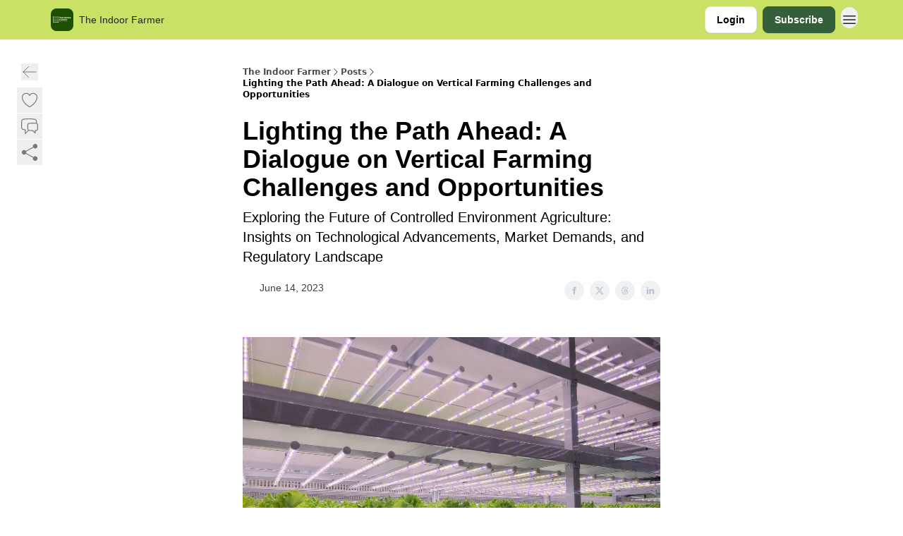

--- FILE ---
content_type: text/html; charset=utf-8
request_url: https://www.indoorverticalfarm.com/p/lighting-the-path-ahead-a-dialogue
body_size: 58050
content:
<!DOCTYPE html><html lang="en" class="h-full antialiased"><head><meta charSet="utf-8"/><meta name="viewport" content="width=device-width, initial-scale=1, shrink-to-fit=no"/><link rel="preload" as="image" href="https://media.beehiiv.com/cdn-cgi/image/fit=scale-down,format=auto,onerror=redirect,quality=80/uploads/publication/logo/c689c66f-314d-43dc-bf2d-39b5d2518263/thumb_1.png"/><meta name="mobile-web-app-capable" content="yes"/><meta name="apple-mobile-web-app-capable" content="yes"/><meta name="apple-mobile-web-app-status-bar-style" content="black-translucent"/><meta name="theme-color" content="#000000"/><title>Lighting the Path Ahead: A Dialogue on Vertical Farming Challenges and Opportunities</title><meta name="keywords" content="food and drink, news, technology"/><meta name="author" content=""/><meta name="description" content="Exploring the Future of Controlled Environment Agriculture: Insights on Technological Advancements, Market Demands, and Regulatory Landscape"/><meta property="og:type" content="website"/><meta property="og:url" content="https://www.indoorverticalfarm.com/p/lighting-the-path-ahead-a-dialogue"/><meta property="og:title" content="Lighting the Path Ahead: A Dialogue on Vertical Farming Challenges and Opportunities"/><meta property="og:description" content="Exploring the Future of Controlled Environment Agriculture: Insights on Technological Advancements, Market Demands, and Regulatory Landscape"/><meta property="og:site_name" content="The Indoor Farmer"/><meta property="og:image" content="https://beehiiv-images-production.s3.amazonaws.com/uploads/asset/file/4aed8755-1c8d-4e89-8c03-a6560abfca86/0e68dc9f-e44c-46db-837b-5de385e25f07_4032x3024.jpg?t=1702511184"/><meta property="og:image:width" content="1200"/><meta property="og:image:height" content="630"/><meta property="og:image:alt" content="Exploring the Future of Controlled Environment Agriculture: Insights on Technological Advancements, Market Demands, and Regulatory Landscape"/><meta name="twitter:url" content="https://www.indoorverticalfarm.com/p/lighting-the-path-ahead-a-dialogue"/><meta name="twitter:title" content="Lighting the Path Ahead: A Dialogue on Vertical Farming Challenges and Opportunities"/><meta name="twitter:description" content="Exploring the Future of Controlled Environment Agriculture: Insights on Technological Advancements, Market Demands, and Regulatory Landscape"/><meta name="twitter:image" content="https://beehiiv-images-production.s3.amazonaws.com/uploads/asset/file/4aed8755-1c8d-4e89-8c03-a6560abfca86/0e68dc9f-e44c-46db-837b-5de385e25f07_4032x3024.jpg?t=1702511184"/><meta name="twitter:card" content="summary_large_image"/><meta name="fb:app_id" content="1932054120322754"/><link rel="canonical" href="https://www.indoorverticalfarm.com/p/lighting-the-path-ahead-a-dialogue"/><link rel="icon" href="https://media.beehiiv.com/cdn-cgi/image/fit=scale-down,format=auto,onerror=redirect,quality=80/uploads/publication/logo/c689c66f-314d-43dc-bf2d-39b5d2518263/thumb_1.png" as="image"/><link rel="preload" href="https://fonts.googleapis.com/css2?family=Arial&amp;display=swap" as="style"/><link rel="alternate" type="application/rss+xml" title="The Indoor Farmer RSS Feed" href="https://rss.beehiiv.com/feeds/gReXincdgE.xml"/><link rel="apple-touch-icon" href="https://media.beehiiv.com/cdn-cgi/image/fit=scale-down,format=auto,onerror=redirect,quality=80/uploads/publication/logo/c689c66f-314d-43dc-bf2d-39b5d2518263/thumb_1.png"/><link rel="apple-touch-startup-image" href="https://media.beehiiv.com/cdn-cgi/image/fit=scale-down,format=auto,onerror=redirect,quality=80/uploads/publication/thumbnail/c689c66f-314d-43dc-bf2d-39b5d2518263/landscape_1.png"/><link rel="preconnect" href="https://fonts.googleapis.com"/><link rel="preconnect" href="https://fonts.gstatic.com"/><meta name="google-site-verification" content="E-Za8xuRv1WXCiRivji5BHGR-VKiqZGOuThLO4tEOV0"/><link rel="modulepreload" href="/assets/manifest-bec7c51c.js"/><link rel="modulepreload" href="/assets/entry.client-CHlI1IAS.js"/><link rel="modulepreload" href="/assets/jsx-runtime-D_zvdyIk.js"/><link rel="modulepreload" href="/assets/dayjs.min-D4MzlAtP.js"/><link rel="modulepreload" href="/assets/index-BBzaG9bH.js"/><link rel="modulepreload" href="/assets/i18next-BGmvVs3U.js"/><link rel="modulepreload" href="/assets/_commonjs-dynamic-modules-CtQqbtiX.js"/><link rel="modulepreload" href="/assets/components-C5no-WII.js"/><link rel="modulepreload" href="/assets/utils-LTbePiyI.js"/><link rel="modulepreload" href="/assets/context-DW2-aUzx.js"/><link rel="modulepreload" href="/assets/index-D0OCZx7A.js"/><link rel="modulepreload" href="/assets/types-DwE6zw8E.js"/><link rel="modulepreload" href="/assets/index-Dvnv69vE.js"/><link rel="modulepreload" href="/assets/index-BbOqpIuY.js"/><link rel="modulepreload" href="/assets/useTranslation-CAV35s9Y.js"/><link rel="modulepreload" href="/assets/index-CuoJpgyi.js"/><link rel="modulepreload" href="/assets/index-Wr5yffgI.js"/><link rel="modulepreload" href="/assets/index-H6M7ZPzl.js"/><link rel="modulepreload" href="/assets/useWebThemeContext-BvLGGc2T.js"/><link rel="modulepreload" href="/assets/PoweredByBeehiiv-dCHmWnDl.js"/><link rel="modulepreload" href="/assets/popover-BglPBT3X.js"/><link rel="modulepreload" href="/assets/useIsLoggedIn-B9HyFo9K.js"/><link rel="modulepreload" href="/assets/CreateAction-DcitIHWm.js"/><link rel="modulepreload" href="/assets/YoutubeIcon-C8D7vGn-.js"/><link rel="modulepreload" href="/assets/Image-B-VoZaGM.js"/><link rel="modulepreload" href="/assets/index-DjruDOev.js"/><link rel="modulepreload" href="/assets/index-DKsTtm2M.js"/><link rel="modulepreload" href="/assets/index-k4yTJkAg.js"/><link rel="modulepreload" href="/assets/menu-BDe4Y306.js"/><link rel="modulepreload" href="/assets/transition-T7tmt722.js"/><link rel="modulepreload" href="/assets/SlideUpModal-DfpVndQ8.js"/><link rel="modulepreload" href="/assets/index-DcpNk-OI.js"/><link rel="modulepreload" href="/assets/ChevronDownIcon-BtyKFSr5.js"/><link rel="modulepreload" href="/assets/XMarkIcon-oWoCoh7U.js"/><link rel="modulepreload" href="/assets/dialog-zLTZLq4f.js"/><link rel="modulepreload" href="/assets/index-8M2-4Ab3.js"/><link rel="modulepreload" href="/assets/local_storage-CwLaVEdy.js"/><link rel="modulepreload" href="/assets/useNonRevalidatingFetcher-D20m561v.js"/><link rel="modulepreload" href="/assets/index-DmsvZN0l.js"/><link rel="modulepreload" href="/assets/useIsMobile-tNUqFicK.js"/><link rel="modulepreload" href="/assets/disclosure-BdNBI9vg.js"/><link rel="modulepreload" href="/assets/SparklesIcon-B3zZ80lm.js"/><link rel="modulepreload" href="/assets/useSignupRedirects-D3Wy-IyC.js"/><link rel="modulepreload" href="/assets/useToast-CjxatSEk.js"/><link rel="modulepreload" href="/assets/useTypedLoaderData-CMMwj-4G.js"/><link rel="modulepreload" href="/assets/useWebBuilderCommunicator-DHT3E35p.js"/><link rel="modulepreload" href="/assets/CheckIcon-DzkUH3Qx.js"/><link rel="modulepreload" href="/assets/XMarkIcon-DYFBY0Gw.js"/><link rel="modulepreload" href="/assets/index-C9-YuB-1.js"/><link rel="modulepreload" href="/assets/StatusInputs-1bAxfxmQ.js"/><link rel="modulepreload" href="/assets/use-root-containers-DavySQOK.js"/><link rel="modulepreload" href="/assets/render-CYmDUrls.js"/><link rel="modulepreload" href="/assets/use-owner-o9UGMoFC.js"/><link rel="modulepreload" href="/assets/focus-management-BEFoA6wC.js"/><link rel="modulepreload" href="/assets/hidden-B6e6U2AH.js"/><link rel="modulepreload" href="/assets/keyboard-DCGal9-h.js"/><link rel="modulepreload" href="/assets/use-resolve-button-type-CcS-h_MO.js"/><link rel="modulepreload" href="/assets/bugs-8psK71Yj.js"/><link rel="modulepreload" href="/assets/use-disposables-CE7I-t1e.js"/><link rel="modulepreload" href="/assets/use-tree-walker-CiOtkuwH.js"/><link rel="modulepreload" href="/assets/use-is-mounted-UgPIiBJZ.js"/><link rel="modulepreload" href="/assets/LoginWithPasswordAction-H9wwvgxz.js"/><link rel="modulepreload" href="/assets/usePublication-BfOQZfjb.js"/><link rel="modulepreload" href="/assets/Input-BknZWsAJ.js"/><link rel="modulepreload" href="/assets/RedirectToHiddenInput-BHN85T8w.js"/><link rel="modulepreload" href="/assets/description-BxmUyVSc.js"/><link rel="modulepreload" href="/assets/index-DpAPvMXS.js"/><link rel="modulepreload" href="/assets/root-Cdp69o_-.js"/><link rel="modulepreload" href="/assets/index-CX7-ttLj.js"/><link rel="modulepreload" href="/assets/BackButton-B8mAyQAY.js"/><link rel="modulepreload" href="/assets/index-Bt617SOE.js"/><link rel="modulepreload" href="/assets/HeroChatIcon-Ct_Gmp84.js"/><link rel="modulepreload" href="/assets/LockClosedIcon-2KEQVK5S.js"/><link rel="modulepreload" href="/assets/FreeGatedContent-Cax4z3Xk.js"/><link rel="modulepreload" href="/assets/index-DcCyKzD9.js"/><link rel="modulepreload" href="/assets/ChevronRightIcon-B6u-MYSs.js"/><link rel="modulepreload" href="/assets/index-u66lsudN.js"/><link rel="modulepreload" href="/assets/relativeTime-MEdRDOTz.js"/><link rel="modulepreload" href="/assets/fonts-CjUFERM6.js"/><link rel="modulepreload" href="/assets/ArrowLeftIcon-Bc7qwYZJ.js"/><link rel="modulepreload" href="/assets/_slug-DHTsLPHy.js"/><script>window.__AppGlobals__={"SENTRY_CLIENT_DSN":"https://35c3cc890abe9dbb51e6e513fcd6bbca@o922922.ingest.us.sentry.io/4507170453979136","SENTRY_ENV":"production","SENTRY_RELEASE":"1829caa086b75055a5f3b9edccae3627da21250f","STRIPE_PUBLISHABLE_KEY":"pk_live_51IekcQKHPFAlBzyyGNBguT5BEI7NEBqrTxJhsYN1FI1lQb9iWxU5U2OXfi744NEMx5p7EDXh08YXrudrZkkG9bGc00ZCrkXrxL","VAPID_PUBLIC_KEY":"BEhdtfPr1iefl9Jd16511ML4L5eC4dp4exGTAqE95rZEgjRPqc-k1FymD_b-e7XaC5g43hejZ0y_VGJq72zncjY","VITE_HUMAN_ENABLED":"true","VITE_HUMAN_URL":"//client.px-cloud.net/PXeBumDLwe/main.min.js","VITE_ADNETWORK_PIXELJS_URL":"https://beehiiv-adnetwork-production.s3.amazonaws.com/pixel-js.js","VITE_ADNETWORK_PIXELV2_URL":"https://beehiiv-adnetwork-production.s3.amazonaws.com/pixel-v2.js","RELEASE_VERSION":"v246","VITE_BIRDIE_CLIENT_ID":"q2je1lwj","ENABLE_SENTRY_DEV":false};</script><link rel="stylesheet" href="https://fonts.googleapis.com/css2?family=Arial&amp;display=swap"/><script type="application/ld+json">{"@context":"https://schema.org","@type":"WebPage","identifier":"lighting-the-path-ahead-a-dialogue","url":"http://www.indoorverticalfarm.com/p/lighting-the-path-ahead-a-dialogue","mainEntityOfPage":{"@type":"WebPage","@id":"http://www.indoorverticalfarm.com/p/lighting-the-path-ahead-a-dialogue"},"headline":"Lighting the Path Ahead: A Dialogue on Vertical Farming Challenges and Opportunities","description":"Exploring the Future of Controlled Environment Agriculture: Insights on Technological Advancements, Market Demands, and Regulatory Landscape","datePublished":"2023-06-14T15:01:29.023Z","dateModified":"2025-04-15T10:24:07Z","isAccessibleForFree":true,"image":{"@type":"ImageObject","url":"https://beehiiv-images-production.s3.amazonaws.com/uploads/asset/file/4aed8755-1c8d-4e89-8c03-a6560abfca86/0e68dc9f-e44c-46db-837b-5de385e25f07_4032x3024.jpg?t=1702511184"},"author":{"@type":"Person","image":{"@type":"ImageObject"}},"publisher":{"@type":"Organization","name":"The Indoor Farmer","url":"https://www.indoorverticalfarm.com/","identifier":"c689c66f-314d-43dc-bf2d-39b5d2518263","sameAs":["https://www.facebook.com/iGrowNews0/","https://twitter.com/igrownews0","https://www.instagram.com/igrownews/","https://www.linkedin.com/company/igrow-news","https://www.threads.net/@igrownews"],"logo":{"@type":"ImageObject","url":"https://media.beehiiv.com/cdn-cgi/image/fit=scale-down,format=auto,onerror=redirect,quality=80/uploads/publication/logo/c689c66f-314d-43dc-bf2d-39b5d2518263/1.png","contentUrl":"https://media.beehiiv.com/cdn-cgi/image/fit=scale-down,format=auto,onerror=redirect,quality=80/uploads/publication/logo/c689c66f-314d-43dc-bf2d-39b5d2518263/1.png","thumbnailUrl":"https://media.beehiiv.com/cdn-cgi/image/fit=scale-down,format=auto,onerror=redirect,quality=80/uploads/publication/logo/c689c66f-314d-43dc-bf2d-39b5d2518263/thumb_1.png"},"image":{"@type":"ImageObject","url":"https://media.beehiiv.com/cdn-cgi/image/fit=scale-down,format=auto,onerror=redirect,quality=80/uploads/publication/logo/c689c66f-314d-43dc-bf2d-39b5d2518263/1.png","contentUrl":"https://media.beehiiv.com/cdn-cgi/image/fit=scale-down,format=auto,onerror=redirect,quality=80/uploads/publication/logo/c689c66f-314d-43dc-bf2d-39b5d2518263/1.png","thumbnailUrl":"https://media.beehiiv.com/cdn-cgi/image/fit=scale-down,format=auto,onerror=redirect,quality=80/uploads/publication/logo/c689c66f-314d-43dc-bf2d-39b5d2518263/thumb_1.png"}},"breadcrumb":{"@type":"BreadcrumbList","itemListElement":[{"@type":"ListItem","position":1,"item":{"@id":"https://www.indoorverticalfarm.com/","name":"The Indoor Farmer"}},{"@type":"ListItem","position":2,"item":{"@id":"http://www.indoorverticalfarm.com/p/lighting-the-path-ahead-a-dialogue","name":"Lighting the Path Ahead: A Dialogue on Vertical Farming Challenges and Opportunities"}}]}}</script><style>:root {
  --wt-primary-color: #355E3B;
  --wt-text-on-primary-color: #FFFFFF;

  --wt-secondary-color: #F9FAFB;
  --wt-text-on-secondary-color: #030712;

  --wt-tertiary-color: #FFFFFF;
  --wt-text-on-tertiary-color: #222222;

  --wt-background-color: #FFFFFF;
  --wt-text-on-background-color: #000000;

  --wt-subscribe-background-color: #FFFFFF;
  --wt-text-on-subscribe-background-color: #222222;

  --wt-header-font: "Arial", ui-sans-serif, system-ui, -apple-system, BlinkMacSystemFont, "Segoe UI", Roboto,"Helvetica Neue", Arial, "Noto Sans", sans-serif, "Apple Color Emoji", "Segoe UI Emoji", "Segoe UI Symbol", "Noto Color Emoji";
  --wt-body-font: "Arial", ui-sans-serif, system-ui, -apple-system, BlinkMacSystemFont, "Segoe UI", Roboto, "Helvetica Neue", Arial, "Noto Sans", sans-serif, "Apple Color Emoji", "Segoe UI Emoji", "Segoe UI Symbol", "Noto Color Emoji";
  --wt-button-font: "Arial", ui-sans-serif, system-ui, -apple-system, BlinkMacSystemFont, "Segoe UI", Roboto, "Helvetica Neue", Arial, "Noto Sans", sans-serif, "Apple Color Emoji", "Segoe UI Emoji", "Segoe UI Symbol", "Noto Color Emoji";

  --wt-border-radius: 8px
}

.bg-wt-primary { background-color: var(--wt-primary-color); }
.text-wt-primary { color: var(--wt-primary-color); }
.border-wt-primary { border-color: var(--wt-primary-color); }

.bg-wt-text-on-primary { background-color: var(--wt-text-on-primary-color); }
.text-wt-text-on-primary { color: var(--wt-text-on-primary-color); }
.border-wt-text-on-primary { border-color: var(--wt-text-on-primary-color); }

.bg-wt-secondary { background-color: var(--wt-secondary-color); }
.text-wt-secondary { color: var(--wt-secondary-color); }
.border-wt-secondary { border-color: var(--wt-secondary-color); }

.bg-wt-text-on-secondary { background-color: var(--wt-text-on-secondary-color); }
.text-wt-text-on-secondary { color: var(--wt-text-on-secondary-color); }
.border-wt-text-on-secondary { border-color: var(--wt-text-on-secondary-color); }

.bg-wt-tertiary { background-color: var(--wt-tertiary-color); }
.text-wt-tertiary { color: var(--wt-tertiary-color); }
.border-wt-tertiary { border-color: var(--wt-tertiary-color); }

.bg-wt-text-on-tertiary { background-color: var(--wt-text-on-tertiary-color); }
.text-wt-text-on-tertiary { color: var(--wt-text-on-tertiary-color); }
.border-wt-text-on-tertiary { border-color: var(--wt-text-on-tertiary-color); }

.bg-wt-background { background-color: var(--wt-background-color); }
.text-wt-background { color: var(--wt-background-color); }
.border-wt-background { border-color: var(--wt-background-color); }

.bg-wt-text-on-background { background-color: var(--wt-text-on-background-color); }
.text-wt-text-on-background { color: var(--wt-text-on-background-color); }
.border-wt-text-on-background { border-color: var(--wt-text-on-background-color); }

.bg-wt-subscribe-background { background-color: var(--wt-subscribe-background-color); }
.text-wt-subscribe-background { color: var(--wt-subscribe-background-color); }
.border-wt-subscribe-background { border-color: var(--wt-subscribe-background-color); }

.bg-wt-text-on-subscribe-background { background-color: var(--wt-text-on-subscribe-background-color); }
.text-wt-text-on-subscribe-background { color: var(--wt-text-on-subscribe-background-color); }
.border-wt-text-on-subscribe-background { border-color: var(--wt-text-on-subscribe-background-color); }

.rounded-wt { border-radius: var(--wt-border-radius); }

.wt-header-font { font-family: var(--wt-header-font); }
.wt-body-font { font-family: var(--wt-body-font); }
.wt-button-font { font-family: var(--wt-button-font); }

input:focus { --tw-ring-color: transparent !important; }

li a { word-break: break-word; }

@media only screen and (max-width:667px) {
  .mob-stack {
    display: block !important;
    width: 100% !important;
  }

  .mob-w-full {
    width: 100% !important;
  }
}

</style><link rel="stylesheet" href="/assets/root-CI65O9zT.css"/><link rel="stylesheet" href="/assets/BackButton-icJ-rWaN.css"/></head><body class="flex h-full flex-col bg-wt-background text-wt-text-on-background"><div class=""><div class="flex min-h-screen flex-col"><div></div><div id="_rht_toaster" style="position:fixed;z-index:9999;top:16px;left:16px;right:16px;bottom:16px;pointer-events:none"></div><nav class="px-4 sm:px-6 w-full py-2" style="background-color:#C9E265"><div class="mx-auto w-full max-w-6xl"><div class="mx-auto flex items-center justify-between"><div class="flex items-center space-x-2"><a class="rounded-lg transition:all px-2 py-1 hover:bg-black/5" data-discover="true" href="/"><div class="flex items-center space-x-2"><div class="w-8 h-8 overflow-hidden rounded-wt"><figure class="aspect-square relative h-full overflow-hidden w-full"><img class="absolute inset-0 h-full w-full object-cover" width="100" height="100" src="https://media.beehiiv.com/cdn-cgi/image/fit=scale-down,format=auto,onerror=redirect,quality=80/uploads/publication/logo/c689c66f-314d-43dc-bf2d-39b5d2518263/thumb_1.png" alt="The Indoor Farmer logo"/></figure></div><span style="color:#222222;font-family:Arial, sans-ui-sans-serif, system-ui, -apple-system, BlinkMacSystemFont, &quot;Segoe UI&quot;, Roboto,&quot;Helvetica Neue&quot;, Arial, &quot;Noto Sans&quot;, sans-serif, &quot;Apple Color Emoji&quot;, &quot;Segoe UI Emoji&quot;, &quot;Segoe UI Symbol&quot;, &quot;Noto Color Emoji&quot;" class="hidden text-sm sm:text-md wt-text-primary md:block text-md font-regular font-ariel">The Indoor Farmer</span></div></a><div class="opacity-0 block"><div class="z-20 flex gap-1"><a class="transition:all rounded-wt px-2 py-2 hover:bg-black/5" href="https://www.passionfroot.me/agtech-media-group" target="_blank" rel="nofollow noreferrer noopener"><span style="color:#222222;font-family:Arial, sans-ui-sans-serif, system-ui, -apple-system, BlinkMacSystemFont, &quot;Segoe UI&quot;, Roboto,&quot;Helvetica Neue&quot;, Arial, &quot;Noto Sans&quot;, sans-serif, &quot;Apple Color Emoji&quot;, &quot;Segoe UI Emoji&quot;, &quot;Segoe UI Symbol&quot;, &quot;Noto Color Emoji&quot;" class="whitespace-nowrap text-xs sm:block text-md font-regular font-ariel">Sponsorships</span></a><a class="transition:all rounded-wt px-2 py-2 hover:bg-black/5" data-discover="true" href="/c/about-us"><span style="color:#222222;font-family:Arial, sans-ui-sans-serif, system-ui, -apple-system, BlinkMacSystemFont, &quot;Segoe UI&quot;, Roboto,&quot;Helvetica Neue&quot;, Arial, &quot;Noto Sans&quot;, sans-serif, &quot;Apple Color Emoji&quot;, &quot;Segoe UI Emoji&quot;, &quot;Segoe UI Symbol&quot;, &quot;Noto Color Emoji&quot;" class="whitespace-nowrap text-xs sm:block text-md font-regular font-ariel">About Us</span></a><div class="cursor-pointer" data-headlessui-state=""><div class=""><button style="color:#222222;font-family:Arial;z-index:0" class="rounded-lg inline-flex items-center px-2 py-2 hover:bg-black/5 focus:outline-none focus-visible:ring-2" type="button" aria-expanded="false" data-headlessui-state=""><span style="color:#222222;font-family:Arial, sans-ui-sans-serif, system-ui, -apple-system, BlinkMacSystemFont, &quot;Segoe UI&quot;, Roboto,&quot;Helvetica Neue&quot;, Arial, &quot;Noto Sans&quot;, sans-serif, &quot;Apple Color Emoji&quot;, &quot;Segoe UI Emoji&quot;, &quot;Segoe UI Symbol&quot;, &quot;Noto Color Emoji&quot;" class="text-xs sm:block text-md font-regular font-ariel">Our Newsletters</span><div style="color:#222222"><svg xmlns="http://www.w3.org/2000/svg" viewBox="0 0 24 24" fill="currentColor" aria-hidden="true" data-slot="icon" class=" ml-2 h-3 w-3 transition duration-150 ease-in-out"><path fill-rule="evenodd" d="M12.53 16.28a.75.75 0 0 1-1.06 0l-7.5-7.5a.75.75 0 0 1 1.06-1.06L12 14.69l6.97-6.97a.75.75 0 1 1 1.06 1.06l-7.5 7.5Z" clip-rule="evenodd"></path></svg></div></button></div></div><div hidden="" style="position:fixed;top:1px;left:1px;width:1px;height:0;padding:0;margin:-1px;overflow:hidden;clip:rect(0, 0, 0, 0);white-space:nowrap;border-width:0;display:none"></div></div></div></div><div class="flex items-center space-x-2"><div class="flex items-center space-x-2"><button class="border font-medium shadow-sm wt-button-font inline-flex items-center disabled:bg-gray-400 disabled:cursor-not-allowed focus:outline-none focus:ring-2 focus:ring-offset-2 justify-center transition-colors rounded-wt px-4 py-2 text-sm border-gray-300 text-gray-700 bg-white shadow-md focus:ring-wt-primary !text-sm !font-semibold shadow-none" style="background:#ffffff;border:1px solid #E5E7EB;color:#000000;font-family:Arial">Login</button><a class="border font-medium shadow-sm wt-button-font inline-flex items-center disabled:bg-gray-400 disabled:cursor-not-allowed focus:outline-none focus:ring-2 focus:ring-offset-2 justify-center transition-colors rounded-wt px-4 py-2 text-sm border-wt-primary text-wt-text-on-primary bg-wt-primary disabled:border-gray-500 focus:ring-wt-primary whitespace-nowrap !text-sm !font-semibold shadow-none" style="background:#355E3B;border:1px solid #355E3B;color:#FFFFFF;font-family:Arial" data-discover="true" href="/subscribe">Subscribe</a></div><div class="relative inline-block text-left" data-headlessui-state=""><button aria-label="Menu" class="rounded-full transition-all" id="headlessui-menu-button-_R_6jl5_" type="button" aria-haspopup="menu" aria-expanded="false" data-headlessui-state=""><div class="mt-1.5 rounded hover:bg-black/5" style="color:#222222"><svg xmlns="http://www.w3.org/2000/svg" fill="none" viewBox="0 0 24 24" stroke-width="1.5" stroke="currentColor" aria-hidden="true" data-slot="icon" class="h-6 w-6"><path stroke-linecap="round" stroke-linejoin="round" d="M3.75 6.75h16.5M3.75 12h16.5m-16.5 5.25h16.5"></path></svg></div></button></div></div></div></div></nav><main class="flex-grow"><div><div class="sticky top-0 z-50 w-full"><div aria-valuemax="100" aria-valuemin="0" aria-valuenow="0" aria-valuetext="0%" role="progressbar" data-state="loading" data-value="0" data-max="100" class="relative overflow-hidden h-1.5 bg-transparent w-full"><div data-state="loading" data-value="0" data-max="100" class="h-full w-full bg-wt-primary" style="width:0%"></div></div></div><div class="fixed bottom-0 left-0 z-50 px-4"></div><script type="module">
var e, t, r, i, n;
(t = {}),
  (r = {}),
  null ==
    (i = (e =
      "undefined" != typeof globalThis
        ? globalThis
        : "undefined" != typeof self
          ? self
          : "undefined" != typeof window
            ? window
            : "undefined" != typeof global
              ? global
              : {}).parcelRequire326a) &&
    (((i = function (e) {
      if (e in t) return t[e].exports;
      if (e in r) {
        var i = r[e];
        delete r[e];
        var n = { id: e, exports: {} };
        return (t[e] = n), i.call(n.exports, n, n.exports), n.exports;
      }
      var o = Error("Cannot find module '" + e + "'");
      throw ((o.code = "MODULE_NOT_FOUND"), o);
    }).register = function (e, t) {
      r[e] = t;
    }),
    (e.parcelRequire326a = i)),
  (n = i.register)("gUOGs", function (e, t) {
    Object.defineProperty(e.exports, "__esModule", { value: !0 });
    var r,
      n = i("kBCj4"),
      o = i("53LBo"),
      s = [],
      a = (function () {
        function e(e) {
          (this.$$observationTargets = []),
            (this.$$activeTargets = []),
            (this.$$skippedTargets = []);
          var t =
            void 0 === e
              ? "Failed to construct 'ResizeObserver': 1 argument required, but only 0 present."
              : "function" != typeof e
                ? "Failed to construct 'ResizeObserver': The callback provided as parameter 1 is not a function."
                : void 0;
          if (t) throw TypeError(t);
          this.$$callback = e;
        }
        return (
          (e.prototype.observe = function (e) {
            var t = d("observe", e);
            if (t) throw TypeError(t);
            u(this.$$observationTargets, e) >= 0 ||
              (this.$$observationTargets.push(new n.ResizeObservation(e)),
              0 > s.indexOf(this) && (s.push(this), v()));
          }),
          (e.prototype.unobserve = function (e) {
            var t = d("unobserve", e);
            if (t) throw TypeError(t);
            var r = u(this.$$observationTargets, e);
            r < 0 ||
              (this.$$observationTargets.splice(r, 1),
              0 === this.$$observationTargets.length && c(this));
          }),
          (e.prototype.disconnect = function () {
            (this.$$observationTargets = []),
              (this.$$activeTargets = []),
              c(this);
          }),
          e
        );
      })();
    function c(e) {
      var t = s.indexOf(e);
      t >= 0 && (s.splice(t, 1), $());
    }
    function d(e, t) {
      return void 0 === t
        ? "Failed to execute '" +
            e +
            "' on 'ResizeObserver': 1 argument required, but only 0 present."
        : t && t.nodeType === window.Node.ELEMENT_NODE
          ? void 0
          : "Failed to execute '" +
            e +
            "' on 'ResizeObserver': parameter 1 is not of type 'Element'.";
    }
    function u(e, t) {
      for (var r = 0; r < e.length; r += 1) if (e[r].target === t) return r;
      return -1;
    }
    e.exports.ResizeObserver = a;
    var l = function (e) {
        s.forEach(function (t) {
          (t.$$activeTargets = []),
            (t.$$skippedTargets = []),
            t.$$observationTargets.forEach(function (r) {
              r.isActive() &&
                (h(r.target) > e
                  ? t.$$activeTargets.push(r)
                  : t.$$skippedTargets.push(r));
            });
        });
      },
      f = function () {
        var e = 1 / 0;
        return (
          s.forEach(function (t) {
            if (t.$$activeTargets.length) {
              var r = [];
              t.$$activeTargets.forEach(function (t) {
                var i = new o.ResizeObserverEntry(t.target);
                r.push(i),
                  (t.$$broadcastWidth = i.contentRect.width),
                  (t.$$broadcastHeight = i.contentRect.height);
                var n = h(t.target);
                n < e && (e = n);
              }),
                t.$$callback(r, t),
                (t.$$activeTargets = []);
            }
          }),
          e
        );
      },
      p = function () {
        var e = new window.ErrorEvent("ResizeLoopError", {
          message:
            "ResizeObserver loop completed with undelivered notifications.",
        });
        window.dispatchEvent(e);
      },
      h = function (e) {
        for (var t = 0; e.parentNode; ) (e = e.parentNode), (t += 1);
        return t;
      },
      g = function () {
        for (
          l(0);
          s.some(function (e) {
            return !!e.$$activeTargets.length;
          });

        )
          l(f());
        s.some(function (e) {
          return !!e.$$skippedTargets.length;
        }) && p();
      },
      v = function () {
        r || b();
      },
      b = function () {
        r = window.requestAnimationFrame(function () {
          g(), b();
        });
      },
      $ = function () {
        r &&
          !s.some(function (e) {
            return !!e.$$observationTargets.length;
          }) &&
          (window.cancelAnimationFrame(r), (r = void 0));
      };
    e.exports.install = function () {
      return (window.ResizeObserver = a);
    };
  }),
  n("kBCj4", function (e, t) {
    Object.defineProperty(e.exports, "__esModule", { value: !0 });
    var r = i("ardMU"),
      n = (function () {
        function e(e) {
          (this.target = e),
            (this.$$broadcastWidth = this.$$broadcastHeight = 0);
        }
        return (
          Object.defineProperty(e.prototype, "broadcastWidth", {
            get: function () {
              return this.$$broadcastWidth;
            },
            enumerable: !0,
            configurable: !0,
          }),
          Object.defineProperty(e.prototype, "broadcastHeight", {
            get: function () {
              return this.$$broadcastHeight;
            },
            enumerable: !0,
            configurable: !0,
          }),
          (e.prototype.isActive = function () {
            var e = r.ContentRect(this.target);
            return (
              !!e &&
              (e.width !== this.broadcastWidth ||
                e.height !== this.broadcastHeight)
            );
          }),
          e
        );
      })();
    e.exports.ResizeObservation = n;
  }),
  n("ardMU", function (e, t) {
    Object.defineProperty(e.exports, "__esModule", { value: !0 }),
      (e.exports.ContentRect = function (e) {
        if ("getBBox" in e) {
          var t = e.getBBox();
          return Object.freeze({
            height: t.height,
            left: 0,
            top: 0,
            width: t.width,
          });
        }
        var r = window.getComputedStyle(e);
        return Object.freeze({
          height: parseFloat(r.height || "0"),
          left: parseFloat(r.paddingLeft || "0"),
          top: parseFloat(r.paddingTop || "0"),
          width: parseFloat(r.width || "0"),
        });
      });
  }),
  n("53LBo", function (e, t) {
    Object.defineProperty(e.exports, "__esModule", { value: !0 });
    var r = i("ardMU");
    e.exports.ResizeObserverEntry = function (e) {
      (this.target = e), (this.contentRect = r.ContentRect(e));
    };
  }),
  (function () {
    if (
      !(function () {
        if (!window.__stwts || !Object.keys(window.__stwts).length)
          return (
            (window.__stwts = { buildVersion: "1.0.0", widgets: { init: !0 } }),
            !0
          );
      })()
    )
      return;
    function e(e, t) {
      t <= 300 && (e.style.width = "300px"),
        t >= 600 && (e.style.width = "600px"),
        t > 300 && t < 600 && (e.style.width = `${t}px`);
    }
    "undefined" == typeof ResizeObserver && i("gUOGs").install();
    let t = new (ResizeObserver || window.ResizeObserver)(function (t) {
      t.forEach((t) => {
        let r = t?.contentRect?.width,
          i = t.target.querySelector("iframe");
        r && i && e(i, r);
      });
    });

    function loadStocktwitsEmbeds() {
      Array.from(
        document.querySelectorAll("blockquote.stocktwits-embedded-post"),
      ).forEach((r) => {
        !(function (t, r) {
          if (t.getAttribute("visited")) return;
          let i = t.getAttribute("data-origin"),
            n = t.getAttribute("data-id"),
            o = document.createElement("div");
          (o.style.display = "flex"),
            (o.style.maxWidth = "600px"),
            (o.style.width = "100%"),
            (o.style.marginTop = "10px"),
            (o.style.marginBottom = "10px");
          let s = document.createElement("iframe");
          o.appendChild(s);
          let a = `${i}/embeddable/message/${n}`;
          (s.style.width = "640px"),
            (s.style.height = "0"),
            (s.style.maxWidth = "600px"),
            (s.style.position = "static"),
            (s.style.visibility = "visible"),
            (s.style.display = "block"),
            (s.style.flexGrow = "1"),
            s.setAttribute("frameborder", "0"),
            s.setAttribute("allowtransparency", "true"),
            s.setAttribute("scrolling", "no"),
            s.setAttribute("allowfullscreen", "true");
          let c = !1,
            d = null;
          function u(e) {
            c = !0;
            let { height: r } = e.data;
            void 0 !== r && (s.style.height = `${r}px`),
              document.body.contains(t) && t.remove();
          }
          t.parentNode.insertBefore(o, t), t.setAttribute("visited", true),
            s.addEventListener("load", function () {
              e(s, o.clientWidth),
                (function () {
                  let e = () => {
                    ((d = new MessageChannel()).port1.onmessage = u),
                      s.contentWindow.postMessage(
                        { message: "initialize" },
                        "*",
                        [d.port2],
                      );
                  };
                  e();
                  let t = setInterval(() => {
                    c ? clearInterval(t) : e();
                  }, 60);
                })();
            }),
            s.setAttribute("src", a),
            r.observe(o);
        })(r, t);
      });
    }

    window.__stwts.loadStocktwitsEmbeds = loadStocktwitsEmbeds;
  })();
</script><div class="relative mx-auto max-w-6xl px-4"><div class="fixed bottom-0 left-0 top-auto z-20 w-full rounded bg-wt-background shadow-xl transition-all duration-300 ease-in-out md:bottom-auto md:z-auto md:!w-fit md:border-none md:shadow-none opacity-100 md:top-20"><div class="absolute left-0 top-0 w-full border border-t border-wt-text-on-background bg-wt-background opacity-10 md:hidden"></div><div class="mx-auto w-full max-w-6xl px-0 lg:px-4"><div class="flex flex-col gap-8 md:h-40"><div class=""><div class="grid grid-cols-3 p-4 px-8 sm:p-2 sm:px-2 md:grid-cols-1 md:gap-2"><div class="relative flex flex-col justify-center md:left-1"><div class="flex h-7 w-7 items-center justify-center rounded-wt transition-all hover:bg-black/5"><button class="cursor-pointer"><svg xmlns="http://www.w3.org/2000/svg" fill="none" viewBox="0 0 24 24" stroke-width="1.5" stroke="currentColor" aria-hidden="true" data-slot="icon" class="h-6 w-6 stroke-1 text-wt-text-on-background opacity-50"><path stroke-linecap="round" stroke-linejoin="round" d="M10.5 19.5 3 12m0 0 7.5-7.5M3 12h18"></path></svg></button></div></div><div class="flex items-center justify-center gap-3 md:flex-col md:items-start md:gap-1"><button class="group" type="button"><div class="text-wt-text-on-background opacity-50 group-hover:opacity-100 flex items-center"><div class="rounded-full p-1 hover:bg-[#f3f4f6]"><svg xmlns="http://www.w3.org/2000/svg" fill="none" viewBox="0 0 24 24" stroke-width="1.5" stroke="currentColor" class="h-7 w-7 outline-none h-4 w-4 stroke-1"><path stroke-linecap="round" stroke-linejoin="round" d="M21 8.25c0-2.485-2.099-4.5-4.688-4.5-1.935 0-3.597 1.126-4.312 2.733-.715-1.607-2.377-2.733-4.313-2.733C5.1 3.75 3 5.765 3 8.25c0 7.22 9 12 9 12s9-4.78 9-12Z"></path></svg></div><span class="hidden text-transparent text-sm font-medium group-hover:opacity-100">0</span></div></button><button type="button" class="group relative top-[1px] flex items-center outline-none md:pt-0"><div class="rounded-full p-1 hover:bg-[#f3f4f6]"><svg xmlns="http://www.w3.org/2000/svg" fill="none" viewBox="0 0 24 24" stroke-width="1.5" stroke="currentColor" class="h-7 w-7 stroke-1 text-wt-text-on-background opacity-50 group-hover:opacity-100"><path stroke-linecap="round" stroke-linejoin="round" d="M20.25 8.511c.884.284 1.5 1.128 1.5 2.097v4.286c0 1.136-.847 2.1-1.98 2.193-.34.027-.68.052-1.02.072v3.091l-3-3c-1.354 0-2.694-.055-4.02-.163a2.115 2.115 0 0 1-.825-.242m9.345-8.334a2.126 2.126 0 0 0-.476-.095 48.64 48.64 0 0 0-8.048 0c-1.131.094-1.976 1.057-1.976 2.192v4.286c0 .837.46 1.58 1.155 1.951m9.345-8.334V6.637c0-1.621-1.152-3.026-2.76-3.235A48.455 48.455 0 0 0 11.25 3c-2.115 0-4.198.137-6.24.402-1.608.209-2.76 1.614-2.76 3.235v6.226c0 1.621 1.152 3.026 2.76 3.235.577.075 1.157.14 1.74.194V21l4.155-4.155"></path></svg></div><span class="hidden relative -top-[1px] text-sm font-medium group-hover:opacity-100 md:top-0">0</span></button><div class="relative z-20 inline-block text-left md:z-0" data-headlessui-state=""><button class="relative right-[2px] top-[1.5px] outline-none md:right-[0px]" id="headlessui-menu-button-_R_3qlkl5_" type="button" aria-haspopup="menu" aria-expanded="false" data-headlessui-state=""><div class="flex items-center rounded-full p-1 hover:bg-[#f3f4f6]"><svg xmlns="http://www.w3.org/2000/svg" viewBox="0 0 24 24" stroke-width="1.5" stroke="currentColor" class="text-wt-text-on-background opacity-50 hover:opacity-100 h-7 w-7 stroke-1 text-gray-400"><path stroke-linecap="round" stroke-linejoin="round" d="M7.217 10.907a2.25 2.25 0 1 0 0 2.186m0-2.186c.18.324.283.696.283 1.093s-.103.77-.283 1.093m0-2.186 9.566-5.314m-9.566 7.5 9.566 5.314m0 0a2.25 2.25 0 1 0 3.935 2.186 2.25 2.25 0 0 0-3.935-2.186Zm0-12.814a2.25 2.25 0 1 0 3.933-2.185 2.25 2.25 0 0 0-3.933 2.185Z"></path></svg></div></button></div></div></div></div></div></div></div><div class=""><div class="mx-auto flex max-w-2xl flex-col pb-4"><div class="mt-8" style="padding-left:40px;padding-right:40px"><ul class="flex flex-wrap items-center gap-2 text-xs font-semibold"><li class="flex items-center gap-2 text-wt-text-on-background"><a href="../" class="opacity-70">The Indoor Farmer</a><svg xmlns="http://www.w3.org/2000/svg" fill="none" viewBox="0 0 24 24" stroke-width="1.5" stroke="currentColor" aria-hidden="true" data-slot="icon" height="14px"><path stroke-linecap="round" stroke-linejoin="round" d="m8.25 4.5 7.5 7.5-7.5 7.5"></path></svg></li><li class="flex items-center gap-2 text-wt-text-on-background"><span class="opacity-70">Posts</span><svg xmlns="http://www.w3.org/2000/svg" fill="none" viewBox="0 0 24 24" stroke-width="1.5" stroke="currentColor" aria-hidden="true" data-slot="icon" height="14px"><path stroke-linecap="round" stroke-linejoin="round" d="m8.25 4.5 7.5 7.5-7.5 7.5"></path></svg></li><li class="flex items-center gap-2 text-wt-text-on-background"><span class="!opacity-100">Lighting the Path Ahead: A Dialogue on Vertical Farming Challenges and Opportunities</span></li></ul></div><div><div><div><link href="https://fonts.gstatic.com" rel="preconnect"><link href="https://fonts.googleapis.com/css2?family=Arial&amp;display=swap" rel="stylesheet"><link href="https://fonts.googleapis.com/css2?family=Arial&amp;display=swap" rel="stylesheet"><link href="https://fonts.googleapis.com/css2?family=Arial&amp;display=swap" rel="stylesheet"><style type="text/css">
:root {
  --wt-primary-color: #355E3B;
  --wt-text-on-primary-color: #FFFFFF;

  --wt-secondary-color: #F9FAFB;
  --wt-text-on-secondary-color: #030712;

  --wt-tertiary-color: #FFFFFF;
  --wt-text-on-tertiary-color: #222222;

  --wt-background-color: #FFFFFF;
  --wt-text-on-background-color: #000000;

  --wt-subscribe-background-color: #FFFFFF;
  --wt-text-on-subscribe-background-color: #222222;

  --wt-header-font: "Arial", ui-sans-serif, system-ui, -apple-system, BlinkMacSystemFont, "Segoe UI", Roboto,"Helvetica Neue", Arial, "Noto Sans", sans-serif, "Apple Color Emoji", "Segoe UI Emoji", "Segoe UI Symbol", "Noto Color Emoji";
  --wt-body-font: "Arial", ui-sans-serif, system-ui, -apple-system, BlinkMacSystemFont, "Segoe UI", Roboto, "Helvetica Neue", Arial, "Noto Sans", sans-serif, "Apple Color Emoji", "Segoe UI Emoji", "Segoe UI Symbol", "Noto Color Emoji";
  --wt-button-font: "Arial", ui-sans-serif, system-ui, -apple-system, BlinkMacSystemFont, "Segoe UI", Roboto, "Helvetica Neue", Arial, "Noto Sans", sans-serif, "Apple Color Emoji", "Segoe UI Emoji", "Segoe UI Symbol", "Noto Color Emoji";

  --wt-border-radius: 8px
}

.bg-wt-primary { background-color: var(--wt-primary-color); }
.text-wt-primary { color: var(--wt-primary-color); }
.border-wt-primary { border-color: var(--wt-primary-color); }

.bg-wt-text-on-primary { background-color: var(--wt-text-on-primary-color); }
.text-wt-text-on-primary { color: var(--wt-text-on-primary-color); }
.border-wt-text-on-primary { border-color: var(--wt-text-on-primary-color); }

.bg-wt-secondary { background-color: var(--wt-secondary-color); }
.text-wt-secondary { color: var(--wt-secondary-color); }
.border-wt-secondary { border-color: var(--wt-secondary-color); }

.bg-wt-text-on-secondary { background-color: var(--wt-text-on-secondary-color); }
.text-wt-text-on-secondary { color: var(--wt-text-on-secondary-color); }
.border-wt-text-on-secondary { border-color: var(--wt-text-on-secondary-color); }

.bg-wt-tertiary { background-color: var(--wt-tertiary-color); }
.text-wt-tertiary { color: var(--wt-tertiary-color); }
.border-wt-tertiary { border-color: var(--wt-tertiary-color); }

.bg-wt-text-on-tertiary { background-color: var(--wt-text-on-tertiary-color); }
.text-wt-text-on-tertiary { color: var(--wt-text-on-tertiary-color); }
.border-wt-text-on-tertiary { border-color: var(--wt-text-on-tertiary-color); }

.bg-wt-background { background-color: var(--wt-background-color); }
.text-wt-background { color: var(--wt-background-color); }
.border-wt-background { border-color: var(--wt-background-color); }

.bg-wt-text-on-background { background-color: var(--wt-text-on-background-color); }
.text-wt-text-on-background { color: var(--wt-text-on-background-color); }
.border-wt-text-on-background { border-color: var(--wt-text-on-background-color); }

.bg-wt-subscribe-background { background-color: var(--wt-subscribe-background-color); }
.text-wt-subscribe-background { color: var(--wt-subscribe-background-color); }
.border-wt-subscribe-background { border-color: var(--wt-subscribe-background-color); }

.bg-wt-text-on-subscribe-background { background-color: var(--wt-text-on-subscribe-background-color); }
.text-wt-text-on-subscribe-background { color: var(--wt-text-on-subscribe-background-color); }
.border-wt-text-on-subscribe-background { border-color: var(--wt-text-on-subscribe-background-color); }

.rounded-wt { border-radius: var(--wt-border-radius); }

.wt-header-font { font-family: var(--wt-header-font); }
.wt-body-font { font-family: var(--wt-body-font); }
.wt-button-font { font-family: var(--wt-button-font); }

input:focus { --tw-ring-color: transparent !important; }

li a { word-break: break-word; }

@media only screen and (max-width:667px) {
  .mob-stack {
    display: block !important;
    width: 100% !important;
  }

  .mob-w-full {
    width: 100% !important;
  }
}

</style><style></style><script async="" id="tiktok-script" src="https://www.tiktok.com/embed.js" type="text/javascript"></script><script async="" defer="" id="twitter-wjs" src="https://platform.twitter.com/widgets.js" type="text/javascript"></script><style>
  .table-base, .table-c, .table-h { border: 1px solid #C0C0C0; }
  .table-c { padding:5px; background-color:#FFFFFF; }
  .table-c p { color: #2D2D2D; font-family:'Helvetica',Arial,sans-serif !important; overflow-wrap: break-word; }
  .table-h { padding:5px; background-color:#F1F1F1; }
  .table-h p { color: #2A2A2A; font-family:'Trebuchet MS','Lucida Grande',Tahoma,sans-serif !important; overflow-wrap: break-word; }
</style></div><div class="bg-wt-background" style="color: var(--wt-text-on-background-color) !important;"><div class="rendered-post" style="max-width: 672px; margin: 0 auto;"><div class="bg-wt-background text-wt-text-on-background"><div style="padding-top:1.5rem; padding-bottom:1.5rem;"><style>
  .bh__byline_wrapper {
    font-size: .875rem;
    line-height: 1.25rem;
    vertical-align: middle;
    justify-content: space-between;
    display: block;
  }
  
  .bh__byline_social_wrapper {
    display: flex;
    margin-top: 0.5rem;
    align-items: center;
  }
  
  .bh__byline_social_wrapper > * + * {
    margin-left: 0.5rem;
  }
  
  @media (min-width: 768px) {
    .bh__byline_wrapper {
      display: flex;
    }
  
    .bh__byline_social_wrapper {
      margin-top: 0rem;
    }
  }
</style><div id="web-header" style="padding-left: 40px; padding-right: 40px; color: var(--wt-text-on-background-color) !important; padding-bottom: 2rem;"><h1 style="font-size: 36px; font-family:'Helvetica',Arial,sans-serif; line-height: 2.5rem; padding-bottom: 8px; font-weight: 700;">Lighting the Path Ahead: A Dialogue on Vertical Farming Challenges and Opportunities</h1><h2 style="font-size: 20px; font-family:'Helvetica',Arial,sans-serif; line-height: 1.75rem; padding-bottom: 20px; font-weight: 400;">Exploring the Future of Controlled Environment Agriculture: Insights on Technological Advancements, Market Demands, and Regulatory Landscape</h2><div class="bh__byline_wrapper"><div><div style="display:flex;"><div style="display:flex; flex-direction:row; justify-content:flex-start;"><div style="display:flex;"></div><div style="display:flex; align-items:center;"><p style="left:24px;position:relative;font-family:'Helvetica',Arial,sans-serif;font-weight:normal;font-size:14px;color: var(--wt-text-on-background-color);margin:0px;line-height:20px;"><span class="text-wt-text-on-background" style="opacity:0.75;"> June 14, 2023 </span></p></div></div></div></div><div class="bh__byline_social_wrapper"><a href="https://www.facebook.com/sharer/sharer.php?u=https%3A%2F%2Fwww.indoorverticalfarm.com%2Fp%2Flighting-the-path-ahead-a-dialogue" target="_blank"><div style="max-width:28px;"><svg fill="none" height="100%" viewBox="0 0 212 212" width="100%" xmlns="http://www.w3.org/2000/svg"><circle cx="106.214" cy="105.5" fill-opacity="0.15" fill="#9CA3AF" r="105.5"></circle><path d="M96.9223 92.1778H87.0327V105.498H96.9223V145.461H113.405V105.498H125.273L126.591 92.1778H113.405V86.5165C113.405 83.5193 114.064 82.1873 117.031 82.1873H126.591V65.5364H114.064C102.197 65.5364 96.9223 70.8647 96.9223 80.8552V92.1778Z" fill="#BAC2CE"></path></svg></div></a><a href="https://twitter.com/intent/tweet?text=Exploring+the+Future+of+Controlled+Environment+Agriculture%3A+Insights+on+Technological+Advancements%2C+Market+Demands%2C+and+Regulatory+Landscape&amp;url=https%3A%2F%2Fwww.indoorverticalfarm.com%2Fp%2Flighting-the-path-ahead-a-dialogue" target="_blank"><div style="max-width:28px;"><svg fill="none" height="100%" viewBox="0 0 52 52" width="100%" xmlns="http://www.w3.org/2000/svg"><circle cx="26" cy="26" fill-opacity="0.15" fill="#9CA3AF" r="26"></circle><path d="M18.244 2.25h3.308l-7.227 8.26 8.502 11.24H16.17l-5.214-6.817L4.99 21.75H1.68l7.73-8.835L1.254 2.25H8.08l4.713 6.231zm-1.161 17.52h1.833L7.084 4.126H5.117z" fill="#BAC2CE" transform="translate(14,14)"></path></svg></div></a><a href="https://www.threads.net/intent/post?text=Exploring+the+Future+of+Controlled+Environment+Agriculture%3A+Insights+on+Technological+Advancements%2C+Market+Demands%2C+and+Regulatory+Landscape+https%3A%2F%2Fwww.indoorverticalfarm.com%2Fp%2Flighting-the-path-ahead-a-dialogue" target="_blank"><div style="max-width:28px;"><svg fill="none" height="100%" viewBox="0 0 211 211" width="100%" xmlns="http://www.w3.org/2000/svg"><circle cx="105.5" cy="105.5" fill-opacity="0.15" fill="#9CA3AF" r="105.5"></circle><path d="M125.185 102.469C124.828 102.298 124.465 102.133 124.097 101.975C123.456 90.1702 117.006 83.4121 106.175 83.3429C106.126 83.3426 106.077 83.3426 106.028 83.3426C99.5502 83.3426 94.1624 86.1078 90.8463 91.1396L96.8028 95.2256C99.2801 91.4671 103.168 90.6658 106.031 90.6658C106.064 90.6658 106.097 90.6658 106.13 90.6661C109.696 90.6889 112.387 91.7257 114.129 93.7477C115.397 95.2198 116.244 97.254 116.664 99.8213C113.502 99.2839 110.083 99.1187 106.427 99.3283C96.13 99.9214 89.5101 105.927 89.9547 114.272C90.1803 118.505 92.2891 122.147 95.8924 124.526C98.9389 126.537 102.863 127.52 106.941 127.297C112.326 127.002 116.551 124.948 119.498 121.19C121.737 118.337 123.152 114.64 123.777 109.981C126.344 111.53 128.246 113.568 129.296 116.019C131.083 120.184 131.187 127.028 125.602 132.608C120.709 137.496 114.827 139.611 105.938 139.677C96.0779 139.603 88.6207 136.441 83.7723 130.278C79.2321 124.506 76.8857 116.17 76.7982 105.5C76.8857 94.8301 79.2321 86.4937 83.7723 80.7222C88.6207 74.5587 96.0778 71.3965 105.938 71.3232C115.87 71.3971 123.457 74.5745 128.491 80.7677C130.959 83.8048 132.82 87.6242 134.047 92.0775L141.028 90.2151C139.54 84.7337 137.2 80.0102 134.016 76.0929C127.563 68.1529 118.124 64.0844 105.962 64H105.914C93.777 64.0841 84.4441 68.1681 78.1742 76.1384C72.5949 83.2311 69.7169 93.1 69.6202 105.471L69.6199 105.5L69.6202 105.529C69.7169 117.9 72.5949 127.769 78.1742 134.862C84.4441 142.832 93.777 146.916 105.914 147H105.962C116.753 146.925 124.358 144.1 130.624 137.84C138.822 129.65 138.575 119.385 135.873 113.083C133.934 108.564 130.239 104.893 125.185 102.469ZM106.555 119.985C102.042 120.239 97.3533 118.213 97.1221 113.874C96.9507 110.657 99.4116 107.067 106.832 106.64C107.682 106.591 108.516 106.567 109.335 106.567C112.03 106.567 114.552 106.829 116.844 107.33C115.989 118.008 110.974 119.742 106.555 119.985Z" fill="#BAC2CE"></path></svg></div></a><a href="https://www.linkedin.com/sharing/share-offsite?url=https%3A%2F%2Fwww.indoorverticalfarm.com%2Fp%2Flighting-the-path-ahead-a-dialogue" target="_blank"><div style="max-width:28px;"><svg fill="none" height="100%" viewBox="0 0 211 211" width="100%" xmlns="http://www.w3.org/2000/svg"><circle cx="105.5" cy="105.5" fill-opacity="0.15" fill="#9CA3AF" r="105.5"></circle><path d="M82.1892 75.4698C82.1892 80.1362 78.526 83.8026 73.8638 83.8026C69.2015 83.8026 65.5383 80.1362 65.5383 75.4698C65.5383 70.8034 69.2015 67.137 73.8638 67.137C78.526 67.137 82.1892 70.8034 82.1892 75.4698ZM82.1892 90.4689H65.5383V143.799H82.1892V90.4689ZM108.831 90.4689H92.1797V143.799H108.831V115.801C108.831 100.135 128.812 98.8017 128.812 115.801V143.799H145.463V110.134C145.463 83.8026 115.824 84.8026 108.831 97.8018V90.4689Z" fill="#BAC2CE"></path></svg></div></a></div></div></div><div id="content-blocks"><div style="padding-left:40px;padding-right:40px;"><div style="padding-bottom:20px;padding-left:0px;padding-right:0px;padding-top:20px;"><img alt="" style="margin:0 auto 0 auto;width:100%;" src="https://media.beehiiv.com/cdn-cgi/image/fit=scale-down,format=auto,onerror=redirect,quality=80/uploads/asset/file/9e3e6f07-f98a-412d-92e9-db3800e32d5f/0e68dc9f-e44c-46db-837b-5de385e25f07_4032x3024.jpg?t=1702511185"></div></div><style>
  p span[style*="font-size"] { line-height: 1.6; }
</style><div style="padding-bottom:10px;padding-left:40px;padding-right:40px;padding-top:10px;"><p style="color:#000000;color:var(--wt-text-on-background-color) !important;font-family:'Helvetica',Arial,sans-serif;font-size:16px;line-height:24px;text-align:left;"><b>In a recent discussion, industry veterans Sonia Lo, a board member at </b><b><a class="link" href="https://www.urban-gro.com/?utm_source=www.indoorverticalfarm.com&amp;utm_medium=referral&amp;utm_campaign=lighting-the-path-ahead-a-dialogue-on-vertical-farming-challenges-and-opportunities" target="_blank" style="-webkit-text-decoration:underline #42ff00;color:#000000;text-decoration:underline #42ff00;word-break:break-word;;">urban-gro</a></b><b> &amp; CEO at </b><b><a class="link" href="http://unfold.ag?utm_source=www.indoorverticalfarm.com&amp;utm_medium=referral&amp;utm_campaign=lighting-the-path-ahead-a-dialogue-on-vertical-farming-challenges-and-opportunities" target="_blank" style="-webkit-text-decoration:underline #42ff00;color:#000000;text-decoration:underline #42ff00;word-break:break-word;;">unfold.ag</a></b><b>, and Randy Frederick, a strategic consultant at urban-gro, explored the role of controlled environment agriculture (CEA) in this transformative change, addressing the unique challenges and future opportunities.</b></p></div><style>
  p span[style*="font-size"] { line-height: 1.6; }
</style><div style="padding-bottom:10px;padding-left:40px;padding-right:40px;padding-top:10px;"><p style="color:#000000;color:var(--wt-text-on-background-color) !important;font-family:'Helvetica',Arial,sans-serif;font-size:16px;line-height:24px;text-align:left;"> The discussion ranged from lighting choices in CEA facilities to the genetic constraints of specific crops in vertical systems. The experts emphasized the importance of balancing technology and operational excellence and the need for a holistic approach that addresses market demands. </p></div><style>
  p span[style*="font-size"] { line-height: 1.6; }
</style><div style="padding-bottom:10px;padding-left:40px;padding-right:40px;padding-top:10px;"><p style="color:#000000;color:var(--wt-text-on-background-color) !important;font-family:'Helvetica',Arial,sans-serif;font-size:16px;line-height:24px;text-align:left;"> Looking ahead, they underscored the need for explicit business models, regulatory support, and well-defined market routes for successful vertical farming ventures. They envisioned growth opportunities extending from urban areas and highlighted the potential role of vertical farming in aiding reforestation efforts. </p></div><div style="padding-bottom:4px;padding-left:40px;padding-right:40px;padding-top:16px;"><h2 style="color:#000000;font-family:'Helvetica',Arial,sans-serif;font-size:23px;font-weight:Bold;line-height:35px;margin:0;text-align:left;"><b>Considerations In The Construction Of A Vertical Farm</b></h2></div><style>
  p span[style*="font-size"] { line-height: 1.6; }
</style><div style="padding-bottom:10px;padding-left:40px;padding-right:40px;padding-top:10px;"><p style="color:#000000;color:var(--wt-text-on-background-color) !important;font-family:'Helvetica',Arial,sans-serif;font-size:16px;line-height:24px;text-align:left;"> One of the primary differentiators in CEA facilities is lighting. Sonia Lo emphasized that growers can choose between mid-cycle or cutting-edge lighting innovations, with the latter commanding a premium due to their higher effectiveness. Facility construction typically spans 5 to 10 years, so growers must consider the amortization schedule when selecting lighting solutions. Additionally, Sonia highlighted the importance of testing lights for future-forward capabilities during the build-out phase. </p></div><style>
  p span[style*="font-size"] { line-height: 1.6; }
</style><div style="padding-bottom:10px;padding-left:40px;padding-right:40px;padding-top:10px;"><p style="color:#000000;color:var(--wt-text-on-background-color) !important;font-family:'Helvetica',Arial,sans-serif;font-size:16px;line-height:24px;text-align:left;"> When constructing CEA facilities, choosing vertical and horizontal setups impacts the components involved. While tubs, trays, and irrigation systems remain consistent across both approaches, Sonia suggested that <a class="link" href="https://www.thegrowcer.ca/blog/horizontal-vs-vertical-stacking-in-hydroponic-farms?utm_source=www.indoorverticalfarm.com&amp;utm_medium=referral&amp;utm_campaign=lighting-the-path-ahead-a-dialogue-on-vertical-farming-challenges-and-opportunities" target="_blank" style="-webkit-text-decoration:underline #42ff00;color:#000000;text-decoration:underline #42ff00;word-break:break-word;;">horizontal stack tray systems</a> are more suitable for certain crops, such as vine crops. The genetics of these crops currently limit their growth beyond lab scale in vertical farms. </p></div><style>
  p span[style*="font-size"] { line-height: 1.6; }
</style><div style="padding-bottom:10px;padding-left:40px;padding-right:40px;padding-top:10px;"><p style="color:#000000;color:var(--wt-text-on-background-color) !important;font-family:'Helvetica',Arial,sans-serif;font-size:16px;line-height:24px;text-align:left;"> The interview also explored the role of vertical farming techniques over time. Sonia Lo shared her experience at Crop One, where they achieved unit-level profitability by employing <a class="link" href="https://www.rhs.org.uk/propagation/techniques?utm_source=www.indoorverticalfarm.com&amp;utm_medium=referral&amp;utm_campaign=lighting-the-path-ahead-a-dialogue-on-vertical-farming-challenges-and-opportunities" target="_blank" style="-webkit-text-decoration:underline #42ff00;color:#000000;text-decoration:underline #42ff00;word-break:break-word;;">multi-cutting techniques for leafy greens</a>. Multi-cutting involves establishing a root mass and regrowing from the same root ball, <a class="link" href="https://www.pubs.ext.vt.edu/426/426-002/426-002.html?utm_source=www.indoorverticalfarm.com&amp;utm_medium=referral&amp;utm_campaign=lighting-the-path-ahead-a-dialogue-on-vertical-farming-challenges-and-opportunities" target="_blank" style="-webkit-text-decoration:underline #42ff00;color:#000000;text-decoration:underline #42ff00;word-break:break-word;;">when done correctly, enhances yield.</a> However, she emphasized that successfully implementing multi-cutting requires extensive screening and trialing to identify suitable genetics and optimize irrigation formulas. </p></div><style>
  p span[style*="font-size"] { line-height: 1.6; }
</style><div style="padding-bottom:10px;padding-left:40px;padding-right:40px;padding-top:10px;"><p style="color:#000000;color:var(--wt-text-on-background-color) !important;font-family:'Helvetica',Arial,sans-serif;font-size:16px;line-height:24px;text-align:left;"> Regarding the scalability of vertical farms, Sonia and Randy stressed the significance of a solid business plan and management team. They noted that more than relying solely on technology as a value proposition is required. Instead, successful vertical farming ventures balance technology and practicality, leveraging the former to grow and develop products while focusing on operational excellence and meeting market demands. </p></div><style>
  p span[style*="font-size"] { line-height: 1.6; }
</style><div style="padding-bottom:10px;padding-left:40px;padding-right:40px;padding-top:10px;"><p style="color:#000000;color:var(--wt-text-on-background-color) !important;font-family:'Helvetica',Arial,sans-serif;font-size:16px;line-height:24px;text-align:left;"> When asked about common challenges growers face in building and operating CEA facilities, Randy Frederick emphasized the importance of a strong management team and a well-thought-out business plan. He emphasized shifting from a technology-centric approach to a more holistic strategy demonstrating practicality and economic viability. Sonia Lo concurred that the industry is evolving, with investors now seeking operational excellence rather than solely focusing on flashy technologies. </p></div><div style="padding-bottom:4px;padding-left:40px;padding-right:40px;padding-top:16px;"><h2 style="color:#000000;font-family:'Helvetica',Arial,sans-serif;font-size:23px;font-weight:Bold;line-height:35px;margin:0;text-align:left;"><b>The Future of Vertical Farms: Identifying Opportunities and Challenges</b></h2></div><style>
  p span[style*="font-size"] { line-height: 1.6; }
</style><div style="padding-bottom:10px;padding-left:40px;padding-right:40px;padding-top:10px;"><p style="color:#000000;color:var(--wt-text-on-background-color) !important;font-family:'Helvetica',Arial,sans-serif;font-size:16px;line-height:24px;text-align:left;"> With its potential to address food security concerns, reduce environmental impact, and provide fresh produce to urban areas, this innovative farming method has captured the interest of entrepreneurs, investors, and policymakers alike. </p></div><style>
  p span[style*="font-size"] { line-height: 1.6; }
</style><div style="padding-bottom:10px;padding-left:40px;padding-right:40px;padding-top:10px;"><p style="color:#000000;color:var(--wt-text-on-background-color) !important;font-family:'Helvetica',Arial,sans-serif;font-size:16px;line-height:24px;text-align:left;"> Sonia Lo emphasized the importance of continued investment in the vertical farming sector. She acknowledged the sector's significance in the agricultural infrastructure and emphasized the need for thoughtful investment decisions prioritizing profitability and understanding the market. Lo pointed out that while the industry is experiencing a period of consolidation, there are still ample growth opportunities. </p></div><style>
  p span[style*="font-size"] { line-height: 1.6; }
</style><div style="padding-bottom:10px;padding-left:40px;padding-right:40px;padding-top:10px;"><p style="color:#000000;color:var(--wt-text-on-background-color) !important;font-family:'Helvetica',Arial,sans-serif;font-size:16px;line-height:24px;text-align:left;"> When discussing the potential pitfalls in vertical farming ventures, Lo noted that industry entrepreneurs generally understand the challenges and are prepared for the hard work required. She highlighted the need for a transparent business model and a <a class="link" href="https://www.businessgrowthhub.com/blogs/2017/02/route-to-market-strategy-getting-it-right?utm_source=www.indoorverticalfarm.com&amp;utm_medium=referral&amp;utm_campaign=lighting-the-path-ahead-a-dialogue-on-vertical-farming-challenges-and-opportunities#:~:text=Route%2Dto%2Dmarket%20is%20a,growth%20in%20a%20given%20market." target="_blank" style="-webkit-text-decoration:underline #42ff00;color:#000000;text-decoration:underline #42ff00;word-break:break-word;;">well-defined route to market</a> to ensure success. Lo also emphasized the importance of identifying the customer base and meeting their needs, as different markets have varying demands and price constraints. </p></div><style>
  p span[style*="font-size"] { line-height: 1.6; }
</style><div style="padding-bottom:10px;padding-left:40px;padding-right:40px;padding-top:10px;"><p style="color:#000000;color:var(--wt-text-on-background-color) !important;font-family:'Helvetica',Arial,sans-serif;font-size:16px;line-height:24px;text-align:left;"> The conversation then shifted to the regulatory aspects of vertical farming. Sonia Lo mentioned that while there may not be significant regulatory loopholes, governments are recognizing the value of vertical farming and exploring avenues for support. For example, research and development tax credits and other financial instruments are available in the United States to aid vertical farming initiatives. Lo predicted that government support for vertical farming would continue to evolve as the industry becomes an integral part of the agricultural landscape. </p></div><style>
  p span[style*="font-size"] { line-height: 1.6; }
</style><div style="padding-bottom:10px;padding-left:40px;padding-right:40px;padding-top:10px;"><p style="color:#000000;color:var(--wt-text-on-background-color) !important;font-family:'Helvetica',Arial,sans-serif;font-size:16px;line-height:24px;text-align:left;"> The experts then delved into the potential limits and prospects of vertical farming. Lo expressed her belief that there are vast untapped opportunities within the sector. She envisioned concentric circles of growth radiating from urban areas, with various vertical farms addressing different markets. </p></div><style>
  p span[style*="font-size"] { line-height: 1.6; }
</style><div style="padding-bottom:10px;padding-left:40px;padding-right:40px;padding-top:10px;"><p style="color:#000000;color:var(--wt-text-on-background-color) !important;font-family:'Helvetica',Arial,sans-serif;font-size:16px;line-height:24px;text-align:left;"> The innermost circle represents small-scale systems designed for avid gardeners or individuals interested in growing their food. Moving outward, the experts discussed the potential for compact, high-yield farms within suburban or urban areas, what she called the "<a class="link" href="https://www.cnbc.com/2017/08/09/each-starbucks-now-has-almost-4-other-starbucks-within-1-mile-bmo.html?utm_source=www.indoorverticalfarm.com&amp;utm_medium=referral&amp;utm_campaign=lighting-the-path-ahead-a-dialogue-on-vertical-farming-challenges-and-opportunities" target="_blank" style="-webkit-text-decoration:underline #42ff00;color:#000000;text-decoration:underline #42ff00;word-break:break-word;;">Starbucks radius.</a>" These farms would cater to local communities and offer fresh produce with reduced transportation requirements. </p></div><style>
  p span[style*="font-size"] { line-height: 1.6; }
</style><div style="padding-bottom:10px;padding-left:40px;padding-right:40px;padding-top:10px;"><p style="color:#000000;color:var(--wt-text-on-background-color) !important;font-family:'Helvetica',Arial,sans-serif;font-size:16px;line-height:24px;text-align:left;"> Lo also highlighted the potential of vertical farming as nurseries for tree saplings, aiding reforestation efforts and regenerative farming. Vertical farms can enhance sapling growth and survival rates by providing an optimal environment. </p></div><style>
  p span[style*="font-size"] { line-height: 1.6; }
</style><div style="padding-bottom:10px;padding-left:40px;padding-right:40px;padding-top:10px;"><p style="color:#000000;color:var(--wt-text-on-background-color) !important;font-family:'Helvetica',Arial,sans-serif;font-size:16px;line-height:24px;text-align:left;"> Another concentric circle emphasized by Lo and Frederick is the established greenhouse clusters within a 400-mile radius of urban centers. These farms, often using Dutch Glass House technology, are already well-known and provide leafy greens efficiently. However, alternative form factors and distribution models might be more appropriate for specific crops like soft fruit. </p></div><style>
  p span[style*="font-size"] { line-height: 1.6; }
</style><div style="padding-bottom:10px;padding-left:40px;padding-right:40px;padding-top:10px;"><p style="color:#000000;color:var(--wt-text-on-background-color) !important;font-family:'Helvetica',Arial,sans-serif;font-size:16px;line-height:24px;text-align:left;"> The final circle discussed was municipal-level scale vertical farms integrated into the energy infrastructure. These farms could utilize orphaned energy assets or be part of new construction projects. With a focus on food security, these large-scale farms could grow crops like rice and wheat, necessitating genetic modifications to adapt to the vertical farming environment. </p></div><div style="padding-bottom:4px;padding-left:40px;padding-right:40px;padding-top:16px;"><h2 style="color:#000000;font-family:'Helvetica',Arial,sans-serif;font-size:23px;font-weight:Bold;line-height:35px;margin:0;text-align:left;"><b>What The Future Holds</b></h2></div><style>
  p span[style*="font-size"] { line-height: 1.6; }
</style><div style="padding-bottom:10px;padding-left:40px;padding-right:40px;padding-top:10px;"><p style="color:#000000;color:var(--wt-text-on-background-color) !important;font-family:'Helvetica',Arial,sans-serif;font-size:16px;line-height:24px;text-align:left;"> Lo acknowledged the current economic climate shaped by the COVID-19 pandemic, with governments seeking to tighten their budgets and scale down spending. However, she emphasized the need for governments to adopt a generational perspective when investing in transformative infrastructure like vertical farming. Governments can ensure food security for future generations by investing long-term. </p></div><style>
  p span[style*="font-size"] { line-height: 1.6; }
</style><div style="padding-bottom:10px;padding-left:40px;padding-right:40px;padding-top:10px;"><p style="color:#000000;color:var(--wt-text-on-background-color) !important;font-family:'Helvetica',Arial,sans-serif;font-size:16px;line-height:24px;text-align:left;"> The discussion then turned to the potential of carbon capture in vertical farming. While container farms have been used in Europe to address high CO2 concentrations in cities and provide fresh produce to local neighborhoods, Lo expressed concerns about their energy-intensive nature. She highlighted the importance of utilizing waste heat and the built environment for energy generation in vertical farms. However, she noted that influential form factors and technologies for carbon absorption and issuing renewable energy credits are yet to be readily available. </p></div><style>
  p span[style*="font-size"] { line-height: 1.6; }
</style><div style="padding-bottom:10px;padding-left:40px;padding-right:40px;padding-top:10px;"><p style="color:#000000;color:var(--wt-text-on-background-color) !important;font-family:'Helvetica',Arial,sans-serif;font-size:16px;line-height:24px;text-align:left;"> When asked about the relationship between vertical farming and traditional farming methods, Lo emphasized that certain crops will likely transition substantially to vertical farming due to climate volatility and labor shortages. Soft berries like strawberries and raspberries, smaller-sized melons, and larger-sized tomatoes were identified as potential candidates for vertical farming. Vertical farms’ efficiency and controlled environment make them well-suited for such crops, which may need to be more practical and economically viable to grow in traditional open fields. </p></div><style>
  p span[style*="font-size"] { line-height: 1.6; }
</style><div style="padding-bottom:10px;padding-left:40px;padding-right:40px;padding-top:10px;"><p style="color:#000000;color:var(--wt-text-on-background-color) !important;font-family:'Helvetica',Arial,sans-serif;font-size:16px;line-height:24px;text-align:left;"> Frederick added that conventional farmers are increasingly interested in vertical farming to supplement their existing practices. Climate change impacts, water savings, and the urgency to address droughts are driving the industry-wide recognition of the benefits of vertical farming. While traditional farming methods will remain valuable, the growing sense of urgency and the need for sustainable solutions push farmers to explore and embrace vertical farming. </p></div><style>
  p span[style*="font-size"] { line-height: 1.6; }
</style><div style="padding-bottom:10px;padding-left:40px;padding-right:40px;padding-top:10px;"><p style="color:#000000;color:var(--wt-text-on-background-color) !important;font-family:'Helvetica',Arial,sans-serif;font-size:16px;line-height:24px;text-align:left;"> The experts agreed that vertical farming has the potential to revolutionize agriculture and address critical challenges such as food security and climate change. However, they also highlighted the importance of continued research, investment, and technological advancements to unlock the potential of vertical farming fully. </p></div></div></div></div></div></div></div></div></div></div></div><div class="px-4"></div><div id="comments" class="px-4 space-y-8"><div class="pb-8"><div class="mx-auto max-w-2xl" style="padding-left:40px;padding-right:40px"><div class="flex items-center justify-between gap-4 py-2"><h4 class="leading-none text-wt-text-on-background text-lg sm:text-xl font-bold">Reply</h4><div class=""><div class="relative inline-block text-left" data-headlessui-state=""><div><button class="inline-flex w-full justify-center whitespace-nowrap rounded-wt border bg-wt-background px-4 py-1 text-sm font-medium text-wt-text-on-background" id="headlessui-menu-button-_R_69sl5_" type="button" aria-haspopup="menu" aria-expanded="false" data-headlessui-state="">Newest first<svg xmlns="http://www.w3.org/2000/svg" viewBox="0 0 20 20" fill="currentColor" aria-hidden="true" data-slot="icon" class="-mr-1 ml-2 h-5 w-5 text-wt-text-on-background"><path fill-rule="evenodd" d="M5.22 8.22a.75.75 0 0 1 1.06 0L10 11.94l3.72-3.72a.75.75 0 1 1 1.06 1.06l-4.25 4.25a.75.75 0 0 1-1.06 0L5.22 9.28a.75.75 0 0 1 0-1.06Z" clip-rule="evenodd"></path></svg></button></div></div></div></div><div class="pb-4"><div class="relative"><div class="overflow-hidden rounded-wt border border-gray-300 shadow-sm focus-within:border-wt-primary focus-within:ring-1 focus-within:ring-wt-primary"><label for="comment" class="sr-only">Add your comment</label><textarea rows="2" name="content" id="comment" class="block w-full resize-none border-0 bg-transparent py-3 text-sm focus:ring-0" placeholder="Add your comment..." required=""></textarea><div class="py-2" aria-hidden="true"><div class="py-px"><div class="h-6"></div></div></div></div><div class="absolute inset-x-0 bottom-0 flex justify-between py-2 pl-3 pr-2"><div class="flex items-center space-x-5"><div class="flex-shrink-0"></div></div><div class="flex-shrink-0 pr-1"><button type="button" class="border font-medium shadow-sm wt-button-font inline-flex items-center disabled:bg-gray-400 disabled:cursor-not-allowed focus:outline-none focus:ring-2 focus:ring-offset-2 justify-center transition-colors rounded-wt px-2 py-1 text-sm border-wt-primary text-wt-text-on-primary bg-wt-primary disabled:border-gray-500 focus:ring-wt-primary">Login</button></div></div></div><span class="opacity-75 wt-body-font text-wt-text-on-background text-xs sm:text-sm font-regular"><button type="button"><span class="underline">Login</span></button> <!-- -->or<!-- --> <button type="button"><span class="underline">Subscribe</span></button> <!-- -->to participate<!-- -->.</span></div><div class="flex w-full animate-pulse flex-col space-y-6"><div class="space-y-4"><div class="h-8 w-full rounded bg-gray-300/80"></div><div class="h-8 w-full rounded bg-gray-300/80"></div><div class="h-8 w-full rounded bg-gray-300/80"></div><div class="h-8 w-full rounded bg-gray-300/80"></div></div></div></div></div></div></div></main><footer class="px-4 sm:px-6 py-8" style="background-color:#C9E265"><div class="mx-auto w-full max-w-6xl"><div class="flex flex-col gap-y-6"><div class="grid grid-cols-1 gap-y-6 sm:grid-cols-3"><div class="sm:px-6"><div class="flex w-full flex-col items-center sm:items-start"><div class="flex items-center gap-x-2 py-4"><img src="https://media.beehiiv.com/cdn-cgi/image/fit=scale-down,format=auto,onerror=redirect,quality=80/uploads/publication/logo/c689c66f-314d-43dc-bf2d-39b5d2518263/thumb_1.png" alt="Your Indoor Farming Newsletter" width="40" height="40" class="overflow-hidden"/><p style="color:#000000;font-family:Arial, sans-ui-sans-serif, system-ui, -apple-system, BlinkMacSystemFont, &quot;Segoe UI&quot;, Roboto,&quot;Helvetica Neue&quot;, Arial, &quot;Noto Sans&quot;, sans-serif, &quot;Apple Color Emoji&quot;, &quot;Segoe UI Emoji&quot;, &quot;Segoe UI Symbol&quot;, &quot;Noto Color Emoji&quot;" class="text-md font-semibold font-ariel">The Indoor Farmer</p></div><div class="text-center sm:text-left"><p style="color:#000000;font-family:Arial, sans-ui-sans-serif, system-ui, -apple-system, BlinkMacSystemFont, &quot;Segoe UI&quot;, Roboto,&quot;Helvetica Neue&quot;, Arial, &quot;Noto Sans&quot;, sans-serif, &quot;Apple Color Emoji&quot;, &quot;Segoe UI Emoji&quot;, &quot;Segoe UI Symbol&quot;, &quot;Noto Color Emoji&quot;" class="text-sm font-regular font-ariel">Your Indoor Farming Newsletter</p></div></div></div><div class="mx-auto hidden sm:flex sm:flex-row w-10/12"><div class="flex grow basis-0 flex-col gap-y-3"><p style="color:#000000;font-family:Arial, sans-ui-sans-serif, system-ui, -apple-system, BlinkMacSystemFont, &quot;Segoe UI&quot;, Roboto,&quot;Helvetica Neue&quot;, Arial, &quot;Noto Sans&quot;, sans-serif, &quot;Apple Color Emoji&quot;, &quot;Segoe UI Emoji&quot;, &quot;Segoe UI Symbol&quot;, &quot;Noto Color Emoji&quot;" class="text-xs sm:text-sm font-semibold font-ariel">Home</p><div class="flex flex-col gap-y-2"><a class="sm:max-w-36 sm:text-wrap" data-discover="true" href="/"><p style="color:#000000;font-family:Arial, sans-ui-sans-serif, system-ui, -apple-system, BlinkMacSystemFont, &quot;Segoe UI&quot;, Roboto,&quot;Helvetica Neue&quot;, Arial, &quot;Noto Sans&quot;, sans-serif, &quot;Apple Color Emoji&quot;, &quot;Segoe UI Emoji&quot;, &quot;Segoe UI Symbol&quot;, &quot;Noto Color Emoji&quot;" class="text-xs sm:text-sm font-regular font-ariel">Posts</p></a><a class="sm:max-w-36 sm:text-wrap" data-discover="true" href="/publications"><p style="color:#000000;font-family:Arial, sans-ui-sans-serif, system-ui, -apple-system, BlinkMacSystemFont, &quot;Segoe UI&quot;, Roboto,&quot;Helvetica Neue&quot;, Arial, &quot;Noto Sans&quot;, sans-serif, &quot;Apple Color Emoji&quot;, &quot;Segoe UI Emoji&quot;, &quot;Segoe UI Symbol&quot;, &quot;Noto Color Emoji&quot;" class="text-xs sm:text-sm font-regular font-ariel">Newsletters</p></a><a class="sm:max-w-36 sm:text-wrap" data-discover="true" href="/authors"><p style="color:#000000;font-family:Arial, sans-ui-sans-serif, system-ui, -apple-system, BlinkMacSystemFont, &quot;Segoe UI&quot;, Roboto,&quot;Helvetica Neue&quot;, Arial, &quot;Noto Sans&quot;, sans-serif, &quot;Apple Color Emoji&quot;, &quot;Segoe UI Emoji&quot;, &quot;Segoe UI Symbol&quot;, &quot;Noto Color Emoji&quot;" class="text-xs sm:text-sm font-regular font-ariel">Authors</p></a></div></div><div class="flex grow basis-0 flex-col gap-y-3"><p style="color:#000000;font-family:Arial, sans-ui-sans-serif, system-ui, -apple-system, BlinkMacSystemFont, &quot;Segoe UI&quot;, Roboto,&quot;Helvetica Neue&quot;, Arial, &quot;Noto Sans&quot;, sans-serif, &quot;Apple Color Emoji&quot;, &quot;Segoe UI Emoji&quot;, &quot;Segoe UI Symbol&quot;, &quot;Noto Color Emoji&quot;" class="text-xs sm:text-sm font-semibold font-ariel">Sponsorships</p><div class="flex flex-col gap-y-2"><a href="https://www.passionfroot.me/agtech-media-group" target="_blank" rel="nofollow noreferrer noopener" class="underline"><p style="color:#000000;font-family:Arial, sans-ui-sans-serif, system-ui, -apple-system, BlinkMacSystemFont, &quot;Segoe UI&quot;, Roboto,&quot;Helvetica Neue&quot;, Arial, &quot;Noto Sans&quot;, sans-serif, &quot;Apple Color Emoji&quot;, &quot;Segoe UI Emoji&quot;, &quot;Segoe UI Symbol&quot;, &quot;Noto Color Emoji&quot;" class="text-xs sm:text-sm font-semibold font-ariel">Sponsorships</p></a></div></div><div class="flex grow basis-0 flex-col gap-y-3"><p style="color:#000000;font-family:Arial, sans-ui-sans-serif, system-ui, -apple-system, BlinkMacSystemFont, &quot;Segoe UI&quot;, Roboto,&quot;Helvetica Neue&quot;, Arial, &quot;Noto Sans&quot;, sans-serif, &quot;Apple Color Emoji&quot;, &quot;Segoe UI Emoji&quot;, &quot;Segoe UI Symbol&quot;, &quot;Noto Color Emoji&quot;" class="text-xs sm:text-sm font-semibold font-ariel">About</p><div class="flex flex-col gap-y-2"><a class="sm:max-w-36 sm:text-wrap" data-discover="true" href="/c/about-us"><p style="color:#000000;font-family:Arial, sans-ui-sans-serif, system-ui, -apple-system, BlinkMacSystemFont, &quot;Segoe UI&quot;, Roboto,&quot;Helvetica Neue&quot;, Arial, &quot;Noto Sans&quot;, sans-serif, &quot;Apple Color Emoji&quot;, &quot;Segoe UI Emoji&quot;, &quot;Segoe UI Symbol&quot;, &quot;Noto Color Emoji&quot;" class="text-xs sm:text-sm font-regular font-ariel">About Us</p></a></div></div></div><div class="flex flex-col items-center gap-y-4 sm:items-start sm:px-6"><div class="flex flex-col items-center w-full"><form class="w-full bg-transparent group rounded-wt" action="/create" method="post"><input type="hidden" name="redirect_path" value="/subscribe?recommendations=true&amp;email="/><input type="hidden" name="sent_from_orchid" value="true"/><input type="hidden" name="fallback_path" value="/p/lighting-the-path-ahead-a-dialogue"/><input type="hidden" name="double_opt" value="false"/><input type="hidden" name="trigger_redirect" value="true"/><input hidden="" name="subscribe_error_message" value="Oops, something went wrong."/><input hidden="" name="subscribe_success_message" value="Subscribed! You have successfully opted in"/><div class="flex flex-col"><div class="flex w-full flex-col items-center sm:flex-row gap-2 overflow-hidden rounded-lg"><div class="flex w-full items-center rounded-lg" style="background-color:#F9FAFB;border:2px solid #355E3B"><input type="email" autoComplete="email" required="" style="font-family:Arial;color:#111827" class="wt-button-font z-10 w-full border-none bg-transparent placeholder-shown:text-ellipsis text-lg focus:text-lg active:text-lg sm:text-lg py-3" placeholder="Enter Your Email" name="email"/></div><div class="w-full sm:w-auto rounded-lg" style="background-color:#355E3B;border:2px solid #355E3B"><input type="submit" style="background-color:#355E3B;color:#FFFFFF;font-family:Arial" class="cursor-pointer px-5 py-3 font-semibold w-full sm:w-auto text-lg focus:text-lg active:text-lg sm:text-lg rounded-md" value="Subscribe"/></div></div><div class="flex flex-row mt-3 space-x-2"><input type="checkbox" class="w-4 h-4 border-gray-300 rounded text-lp-main-signup-cta-color focus:ring-indigo-500"/><p class="text-xs font-medium" style="color:#111827">I consent to receive newsletters via email.<!-- --> <a href="https://www.beehiiv.com/tou" target="_blank" class="underline underline-offset-1 hover:opacity-80" rel="noreferrer">Terms of use</a> <!-- -->and<!-- --> <a href="https://www.beehiiv.com/privacy" target="_blank" class="underline underline-offset-1 hover:opacity-80" rel="noreferrer">Privacy policy</a>.</p></div></div></form></div><div class="flex flex-wrap items-center justify-center gap-2 sm:items-start sm:justify-start"><a target="_blank" rel="noreferrer" href="https://twitter.com/igrownews0" aria-label="Twitter" class="relative p-2"><div class="absolute left-0 top-0 h-full w-full rounded-full bg-black opacity-10"></div><div class="rounded-full bg-black p-2 text-white" style="background-color:#000000;color:#C9E265"><svg class="h-3 w-3" xmlns="http://www.w3.org/2000/svg" viewBox="0 0 24 24" fill="currentColor"><g><path d="M18.244 2.25h3.308l-7.227 8.26 8.502 11.24H16.17l-5.214-6.817L4.99 21.75H1.68l7.73-8.835L1.254 2.25H8.08l4.713 6.231zm-1.161 17.52h1.833L7.084 4.126H5.117z"></path></g></svg></div></a><a target="_blank" rel="noreferrer" href="https://www.linkedin.com/company/igrow-news" aria-label="LinkedIn" class="relative p-2"><div class="absolute left-0 top-0 h-full w-full rounded-full bg-black opacity-10"></div><div class="rounded-full bg-black p-2 text-white" style="background-color:#000000;color:#C9E265"><svg class="h-3 w-3" xmlns="http://www.w3.org/2000/svg" viewBox="0 0 448 512" fill="currentColor"><path d="M100.28 448H7.4V148.9h92.88zM53.79 108.1C24.09 108.1 0 83.5 0 53.8a53.79 53.79 0 0 1 107.58 0c0 29.7-24.1 54.3-53.79 54.3zM447.9 448h-92.68V302.4c0-34.7-.7-79.2-48.29-79.2-48.29 0-55.69 37.7-55.69 76.7V448h-92.78V148.9h89.08v40.8h1.3c12.4-23.5 42.69-48.3 87.88-48.3 94 0 111.28 61.9 111.28 142.3V448z"></path></svg></div></a><a target="_blank" rel="noreferrer" href="https://www.youtube.com/@verticalfarmingpodcast/" aria-label="Youtube" class="relative p-2"><div class="absolute left-0 top-0 h-full w-full rounded-full bg-black opacity-10"></div><div class="rounded-full bg-black p-2 text-white" style="background-color:#000000;color:#C9E265"><svg class="h-3 w-3" xmlns="http://www.w3.org/2000/svg" width="24" height="24" viewBox="0 0 24 24" fill="currentColor"><path d="M19.615 3.184c-3.604-.246-11.631-.245-15.23 0-3.897.266-4.356 2.62-4.385 8.816.029 6.185.484 8.549 4.385 8.816 3.6.245 11.626.246 15.23 0 3.897-.266 4.356-2.62 4.385-8.816-.029-6.185-.484-8.549-4.385-8.816zm-10.615 12.816v-8l8 3.993-8 4.007z"></path></svg></div></a><a target="_blank" rel="noreferrer" href="https://www.facebook.com/iGrowNews0/" aria-label="Facebook" class="relative p-2"><div class="absolute left-0 top-0 h-full w-full rounded-full bg-black opacity-10"></div><div class="rounded-full bg-black p-2 text-white" style="background-color:#000000;color:#C9E265"><svg class="h-3 w-3" xmlns="http://www.w3.org/2000/svg" viewBox="0 0 24 24" fill="currentColor"><path d="M24 12.073c0-6.627-5.373-12-12-12s-12 5.373-12 12c0 5.99 4.388 10.954 10.125 11.854v-8.385H7.078v-3.47h3.047V9.43c0-3.007 1.792-4.669 4.533-4.669 1.312 0 2.686.235 2.686.235v2.953H15.83c-1.491 0-1.956.925-1.956 1.874v2.25h3.328l-.532 3.47h-2.796v8.385C19.612 23.027 24 18.062 24 12.073z"></path></svg></div></a><a target="_blank" rel="noreferrer" href="https://www.instagram.com/igrownews/" aria-label="Instagram" class="relative p-2"><div class="absolute left-0 top-0 h-full w-full rounded-full bg-black opacity-10"></div><div class="rounded-full bg-black p-2 text-white" style="background-color:#000000;color:#C9E265"><svg class="h-3 w-3" xmlns="http://www.w3.org/2000/svg" width="24" height="24" viewBox="0 0 24 24" fill="currentColor"><path d="M12 2.163c3.204 0 3.584.012 4.85.07 3.252.148 4.771 1.691 4.919 4.919.058 1.265.069 1.645.069 4.849 0 3.205-.012 3.584-.069 4.849-.149 3.225-1.664 4.771-4.919 4.919-1.266.058-1.644.07-4.85.07-3.204 0-3.584-.012-4.849-.07-3.26-.149-4.771-1.699-4.919-4.92-.058-1.265-.07-1.644-.07-4.849 0-3.204.013-3.583.07-4.849.149-3.227 1.664-4.771 4.919-4.919 1.266-.057 1.645-.069 4.849-.069zm0-2.163c-3.259 0-3.667.014-4.947.072-4.358.2-6.78 2.618-6.98 6.98-.059 1.281-.073 1.689-.073 4.948 0 3.259.014 3.668.072 4.948.2 4.358 2.618 6.78 6.98 6.98 1.281.058 1.689.072 4.948.072 3.259 0 3.668-.014 4.948-.072 4.354-.2 6.782-2.618 6.979-6.98.059-1.28.073-1.689.073-4.948 0-3.259-.014-3.667-.072-4.947-.196-4.354-2.617-6.78-6.979-6.98-1.281-.059-1.69-.073-4.949-.073zm0 5.838c-3.403 0-6.162 2.759-6.162 6.162s2.759 6.163 6.162 6.163 6.162-2.759 6.162-6.163c0-3.403-2.759-6.162-6.162-6.162zm0 10.162c-2.209 0-4-1.79-4-4 0-2.209 1.791-4 4-4s4 1.791 4 4c0 2.21-1.791 4-4 4zm6.406-11.845c-.796 0-1.441.645-1.441 1.44s.645 1.44 1.441 1.44c.795 0 1.439-.645 1.439-1.44s-.644-1.44-1.439-1.44z"></path></svg></div></a><a target="_blank" rel="noreferrer" href="https://www.threads.net/@igrownews" aria-label="Threads" class="relative p-2"><div class="absolute left-0 top-0 h-full w-full rounded-full bg-black opacity-10"></div><div class="rounded-full bg-black p-2 text-white" style="background-color:#000000;color:#C9E265"><svg class="h-3 w-3" aria-label="Threads" viewBox="0 0 192 192" xmlns="http://www.w3.org/2000/svg" fill="currentColor"><path d="M141.537 88.9883C140.71 88.5919 139.87 88.2104 139.019 87.8451C137.537 60.5382 122.616 44.905 97.5619 44.745C97.4484 44.7443 97.3355 44.7443 97.222 44.7443C82.2364 44.7443 69.7731 51.1409 62.102 62.7807L75.881 72.2328C81.6116 63.5383 90.6052 61.6848 97.2286 61.6848C97.3051 61.6848 97.3819 61.6848 97.4576 61.6855C105.707 61.7381 111.932 64.1366 115.961 68.814C118.893 72.2193 120.854 76.925 121.825 82.8638C114.511 81.6207 106.601 81.2385 98.145 81.7233C74.3247 83.0954 59.0111 96.9879 60.0396 116.292C60.5615 126.084 65.4397 134.508 73.775 140.011C80.8224 144.663 89.899 146.938 99.3323 146.423C111.79 145.74 121.563 140.987 128.381 132.296C133.559 125.696 136.834 117.143 138.28 106.366C144.217 109.949 148.617 114.664 151.047 120.332C155.179 129.967 155.42 145.8 142.501 158.708C131.182 170.016 117.576 174.908 97.0135 175.059C74.2042 174.89 56.9538 167.575 45.7381 153.317C35.2355 139.966 29.8077 120.682 29.6052 96C29.8077 71.3178 35.2355 52.0336 45.7381 38.6827C56.9538 24.4249 74.2039 17.11 97.0132 16.9405C119.988 17.1113 137.539 24.4614 149.184 38.788C154.894 45.8136 159.199 54.6488 162.037 64.9503L178.184 60.6422C174.744 47.9622 169.331 37.0357 161.965 27.974C147.036 9.60668 125.202 0.195148 97.0695 0H96.9569C68.8816 0.19447 47.2921 9.6418 32.7883 28.0793C19.8819 44.4864 13.2244 67.3157 13.0007 95.9325L13 96L13.0007 96.0675C13.2244 124.684 19.8819 147.514 32.7883 163.921C47.2921 182.358 68.8816 191.806 96.9569 192H97.0695C122.03 191.827 139.624 185.292 154.118 170.811C173.081 151.866 172.51 128.119 166.26 113.541C161.776 103.087 153.227 94.5962 141.537 88.9883ZM98.4405 129.507C88.0005 130.095 77.1544 125.409 76.6196 115.372C76.2232 107.93 81.9158 99.626 99.0812 98.6368C101.047 98.5234 102.976 98.468 104.871 98.468C111.106 98.468 116.939 99.0737 122.242 100.233C120.264 124.935 108.662 128.946 98.4405 129.507Z"></path></svg></div></a><a target="_blank" rel="noreferrer" href="https://rss.beehiiv.com/feeds/gReXincdgE.xml" aria-label="RSS" class="relative p-2"><div class="absolute left-0 top-0 h-full w-full rounded-full bg-black opacity-10"></div><div class="rounded-full bg-black p-2 text-white" style="background-color:#000000;color:#C9E265"><svg xmlns="http://www.w3.org/2000/svg" role="img" viewBox="0 0 24 24" stroke-width="1.5" stroke="currentColor" class="h-3 w-3" fill="currentColor"><path d="M19.199 24C19.199 13.467 10.533 4.8 0 4.8V0c13.165 0 24 10.835 24 24h-4.801zM3.291 17.415c1.814 0 3.293 1.479 3.293 3.295 0 1.813-1.485 3.29-3.301 3.29C1.47 24 0 22.526 0 20.71s1.475-3.294 3.291-3.295zM15.909 24h-4.665c0-6.169-5.075-11.245-11.244-11.245V8.09c8.727 0 15.909 7.184 15.909 15.91z"></path></svg></div></a></div></div></div><div class="flex w-full flex-col items-center gap-y-4 sm:flex-row sm:justify-between sm:px-6"><div class="w-full text-center sm:w-1/2 sm:text-left"><p style="color:#000000" class="!text-xs text-md font-light font-ariel">© 2026 AgTech Media Group LLC. All Rights Reserved.</p></div><div class="flex w-full flex-col items-center gap-y-4 sm:w-1/2 sm:flex-row sm:justify-end sm:gap-x-4"><div class="flex gap-x-2 sm:gap-x-5"><a href="https://beehiiv.com/privacy" target="_blank" class="whitespace-nowrap underline underline-offset-1 hover:opacity-80" rel="noreferrer" style="color:#000000"><p style="color:#000000" class="!text-xs text-md font-light font-ariel">Privacy policy</p></a><a href="https://beehiiv.com/tou" target="_blank" class="whitespace-nowrap underline underline-offset-1 hover:opacity-80" rel="noreferrer" style="color:#000000"><p style="color:#000000" class="!text-xs text-md font-light font-ariel">Terms of use</p></a></div><div class="w-fit"><span class="text-gray-700 text-md font-regular"><a target="_blank" rel="noreferrer" href="https://www.beehiiv.com/?utm_source=The Indoor Farmer&amp;utm_medium=footer" class="extra-light flex items-center rounded border border-gray-300 bg-white px-3 py-2 text-xs"><svg xmlns="http://www.w3.org/2000/svg" fill="none" class="mr-2 h-4 w-4" viewBox="0 0 30 30"><path fill="#0B0D2A" d="M25.692 13.168H3.866c-.556 0-1.01-.458-1.01-1.017V10.6c0-1.755 1.414-3.178 3.157-3.178H23.52c1.743 0 3.157 1.423 3.157 3.177v1.55a.98.98 0 0 1-.985 1.018ZM21.092 5.745H8.462a1.044 1.044 0 0 1-1.036-1.042C7.426 2.11 9.523 0 12.099 0h5.356c2.576 0 4.673 2.11 4.673 4.703 0 .584-.455 1.042-1.036 1.042ZM26.702 14.845H2.855C1.288 14.845 0 16.142 0 17.718c0 1.576 1.288 2.872 2.855 2.872h8.462c.303-1.627 1.718-2.872 3.436-2.872a3.532 3.532 0 0 1 3.46 2.872h8.463c1.567 0 2.855-1.296 2.855-2.872 0-1.576-1.263-2.873-2.83-2.873ZM25.663 22.268h-7.401v5.745h5.557c1.567 0 2.855-1.297 2.855-2.873v-1.83a1.006 1.006 0 0 0-1.01-1.042ZM3.864 22.268c-.556 0-1.036.457-1.036 1.042v1.83c0 1.576 1.288 2.873 2.855 2.873h5.557v-5.745H3.864Z"></path></svg><span class="text-gray-700 text-md font-regular">Powered by beehiiv</span></a></span></div></div></div></div></div></footer></div></div><script>((STORAGE_KEY, restoreKey) => {
    if (!window.history.state || !window.history.state.key) {
      let key = Math.random().toString(32).slice(2);
      window.history.replaceState({
        key
      }, "");
    }
    try {
      let positions = JSON.parse(sessionStorage.getItem(STORAGE_KEY) || "{}");
      let storedY = positions[restoreKey || window.history.state.key];
      if (typeof storedY === "number") {
        window.scrollTo(0, storedY);
      }
    } catch (error) {
      console.error(error);
      sessionStorage.removeItem(STORAGE_KEY);
    }
  })("positions", null)</script><script>window.__remixContext = {"basename":"/","future":{"v3_fetcherPersist":false,"v3_relativeSplatPath":false,"v3_throwAbortReason":false,"v3_routeConfig":false,"v3_singleFetch":false,"v3_lazyRouteDiscovery":false,"unstable_optimizeDeps":false},"isSpaMode":false,"state":{"loaderData":{"root":{"canShowCookieBanner":true,"publication":{"id":"c689c66f-314d-43dc-bf2d-39b5d2518263","name":"The Indoor Farmer","description":"Your Indoor Farming Newsletter","tags":[{"id":16,"name":"food and drink","created_at":"2021-06-15T00:05:23.200Z","updated_at":"2021-06-15T00:05:23.200Z","is_internal":false},{"id":73,"name":"news","created_at":"2021-06-15T00:05:24.426Z","updated_at":"2021-06-15T00:05:24.426Z","is_internal":false},{"id":98,"name":"technology","created_at":"2021-06-15T00:05:25.036Z","updated_at":"2021-06-15T00:05:25.036Z","is_internal":false}],"url":"https://www.indoorverticalfarm.com/","web_theme":{"primary_color":"#355E3B","text_on_primary_color":"#FFFFFF","secondary_color":"#F9FAFB","text_on_secondary_color":"#030712","tertiary_color":"#FFFFFF","text_on_tertiary_color":"#222222","background_color":"#FFFFFF","text_on_background_color":"#000000","subscribe_background_color":"#FFFFFF","text_on_subscribe_background_color":"#222222","subscribe_theme":"light","content_theme":"light","border_style":"round","border_radius":"8px","border_color":"#E5E7EB","header_font":"Arial","body_font":"Arial","button_font":"Arial","logo_shadow":"md","post_page_custom_css":"","name":null,"purpose":"web","owner_id":"c689c66f-314d-43dc-bf2d-39b5d2518263"},"cta_text":"Subscribe","copyright_text":"AgTech Media Group LLC. All Rights Reserved","noindex_enabled":false,"double_opt_required":false,"premium_enabled":false,"premium_offering_name":"Premium Membership","premium_summary":null,"premium_features":[],"stripe_user_id":"acct_1Q43QE2cIhSVxn9e","facebook_url":"https://www.facebook.com/iGrowNews0/","instagram_url":"https://www.instagram.com/igrownews/","linkedin_url":"https://www.linkedin.com/company/igrow-news","tiktok_url":"","twitter_url":"https://twitter.com/igrownews0","youtube_url":"https://www.youtube.com/@verticalfarmingpodcast/","discord_url":null,"threads_url":"https://www.threads.net/@igrownews","tiktok_pixel":"","facebook_pixel":"515206441621489","google_analytics_4_pixel":"G-C2QN7967ZE","twitter_pixel":"","google_analytics_pixel":"","gtm_pixel":"GTM-KRKFJTF4","advertiser_pixel_id":null,"gsc_verification_code":"E-Za8xuRv1WXCiRivji5BHGR-VKiqZGOuThLO4tEOV0","nectar_id":"128569cf-27d1-4bdf-8daf-c468e21c7461","nectar_analytics_enabled":true,"nectar_analytics_settings":{"page_view_tracking":true,"click_tracking":true,"ip_tracking":true,"batch_size":10,"batch_timeout_ms":5000},"post_subscribe_form_id":null,"post_unsubscribe_form_id":"badbc29f-cf5b-4362-9d87-1acd059103f1","downgrade_form_id":null,"website_suspended":false,"email_sender_name":"","render_authors_widget":false,"render_breadcrumbs":true,"render_pagination":true,"enable_cookie_banner":true,"enable_signup_confirmation":true,"terms_of_service":"","has_referral_program":false,"has_recommendations":true,"beehiiv_branding":true,"has_polls":false,"has_products":true,"has_product_reviews":false,"has_product_instant_redemption":false,"stripe_payment_method_domain_enabled":true,"has_pages":true,"language":"en","time_zone":"America/New_York","configured_domain":"www.indoorverticalfarm.com","has_live_web_posts":true,"has_web_builder_v2":true,"has_landing_pages":true,"has_upgrade_page":true,"has_subscriber_preferences":true,"has_subscription_password":true,"private":false,"require_subscriber_approval":false,"subscriber_tax_id_collection_enabled":false,"one_time_password_enabled":true,"has_orchid_subscription_management_v2":true,"has_downgrade_flow":false,"thumbnail":{"url":"https://media.beehiiv.com/cdn-cgi/image/fit=scale-down,format=auto,onerror=redirect,quality=80/uploads/publication/thumbnail/c689c66f-314d-43dc-bf2d-39b5d2518263/landscape_1.png"},"web_template":{"id":7824,"theme":"news","post_padding":"40px","enable_featured_post_badges":false,"enable_recommended_reading":true,"enable_customize_category_ids":false,"enable_recommendations":true,"enable_recaptcha":true,"category_ids":[],"signup_flow":[{"id":1,"title":"Recommendations Page","href":"/subscribe?recommendations=true","managed_type":"recommendations","enabled":true,"full_url":"https://www.indoorverticalfarm.com/subscribe?recommendations=true","action_text":"Remove","modal_header":"Remove any recommendations or boosts first!","modal_body":"To remove this page from your subscribe flow, you will need to make sure you have removed any active recommendations or boosts you currently have set up.","page_message":""},{"id":2,"title":"Subscribe Survey","href":"/forms/","managed_type":"survey","enabled":false,"full_url":"https://www.indoorverticalfarm.com/forms/","action_text":"Remove","modal_header":"Remove Survey","modal_body":"This will remove the survey that users see after subscribing. You can always add it back later.","page_message":""},{"id":3,"title":"Upgrade Page","href":"/upgrade","managed_type":"upgrade","enabled":false,"full_url":"https://www.indoorverticalfarm.com/upgrade","action_text":"Remove","modal_header":"Remove Upgrade Redirect","modal_body":"This will remove the Upgrade Page from the subscribe flow. Not to worry, the Upgrade Page will still be live and available on your site and you can always add it back to the subscribe flow later.","page_message":""},{"id":4,"title":"Multi Pubs","href":"/publications","managed_type":"publications","enabled":false,"full_url":"https://www.indoorverticalfarm.com/publications","action_text":"Remove","modal_header":"Remove Multi Publications","modal_body":"This will remove Multi Publications from the subscribe flow. Not to worry, the page will still be live and available on your site and you can always add it back to the subscribe flow later.","page_message":""},{"id":5,"title":"https://www.indoorverticalfarm.com/c/thank-you-for-joining","href":"/c/thank-you-for-joining","managed_type":"custom","enabled":true,"full_url":"https://www.indoorverticalfarm.com/c/thank-you-for-joining","action_text":"Remove","modal_header":"Remove Custom Redirect","modal_body":"This will remove the custom redirect. When users complete the subscribe flow they will now be sent to the default home page. You can always add this back later.","page_message":""}],"multi_pub_ids":["7feaa036-c45a-4874-b813-00d9ed81cd22","23cd005f-6315-49df-afc6-f605f7272597"],"author_ids":["f7b042e2-d2d8-4ec0-bcd5-931fce994b40"],"signup_flow_messaging":{"success_message":"You Are In!","subscribe_survey_message":"","upgrade_message":"","recommendations_message":"","multi_pubs_message":""},"logged_subscribe_form":true,"signup_flow_avatar_url":"https://media.beehiiv.com/cdn-cgi/image/fit=scale-down,format=auto,onerror=redirect,quality=80/uploads/publication/logo/c689c66f-314d-43dc-bf2d-39b5d2518263/thumb_1.png","external_upgrade_page_href":null,"comments_ordering":"desc","notifications_enabled":false,"pwa_enabled":false,"one_time_password_enabled":true,"web_theme":{"color_primary":"#355E3B","color_text_on_primary":"#FFFFFF","color_secondary":"#F9FAFB","color_text_on_secondary":"#030712","color_background":"#FFFFFF","color_border":"#E5E7EB","color_link":"#355E3B","color_overline_text":"#355E3B","color_heading":"#222222","color_body":"#222222","color_underline_text":"#222222","shadow":"md","radius":"lg","font_header":"Arial","font_body":"Arial","font_button":"Arial","navbar_template":"template-1","navbar_background_color":"#C9E265","navbar_text_color":"#222222","navbar_button_primary_background_color":"#355E3B","navbar_button_primary_text_color":"#FFFFFF","navbar_button_primary_border_color":"#355E3B","navbar_button_primary_shadow":"","navbar_button_secondary_background_color":"#ffffff","navbar_button_secondary_text_color":"#000000","navbar_button_secondary_border_color":"#E5E7EB","navbar_button_secondary_shadow":"","navbar_login_button_desktop_enabled":true,"navbar_font_family":"Arial","navbar_logo_width":"14px","subscribe_widget_template":"template-3","subscribe_widget_button_background_color":"#355E3B","subscribe_widget_button_border_color":null,"subscribe_widget_button_text_color":"#FFFFFF","subscribe_widget_font_family":"Arial","subscribe_widget_button_font_family":"Arial","subscribe_widget_border_enabled":true,"subscribe_widget_email_icon_enabled":false,"subscribe_widget_border_color":"#355E3B","subscribe_widget_body_color":"#111827","subscribe_widget_cta_text":"Subscribe","subscribe_widget_placeholder_text":"Enter Your Email","post_page_background_color":"#FFFFFF","post_page_text_color":"#000000","post_page_custom_css":null,"posts_home_page_header_style":"headliner","post_background_fill_enabled":true,"post_background_color":"#FFFFFF","post_border_radius":"lg","post_border_color":"#E5E7EB","post_content_tags_enabled":false,"post_content_tags_background_color":"#082F49","post_content_tags_text_color":"#F9FAFB","post_insights_likes_comments_enabled":true,"post_insights_time_fields_enabled":true,"post_insights_color":"#355E3B","post_premium_badge_background_color":"#D1D5DB","post_premium_badge_text_color":"#000000","post_heading_font_family":"Arial","post_heading_font_color":"#222222","post_description_font_family":"Arial","post_description_font_color":"#222222","post_authors_font_color":"#355E3B","post_authors_show_image":false,"footer_background_color":"#C9E265","footer_text_color":"#000000","footer_logo_width":"100","footer_external_link_color":null,"footer_external_link_underline_color":null,"subscribe_widget_text_color":"#FFFFFF"},"global_fonts":[],"nav_groups":[{"id":"f640aa25-005c-4faf-af6e-bd345d5e293b","title":"Sponsorships","managed":false,"is_category_group":false,"nav_links":[{"id":"9c75ddef-98e1-4f8c-be6b-6d0073334b3e","cta_text":"Sponsorships","href":"https://www.passionfroot.me/agtech-media-group","external_link":true}]},{"id":"10b53e7f-eb54-45f0-a1d8-2fd665a72d8e","title":"About","managed":false,"is_category_group":false,"nav_links":[{"id":"82757fd8-3bcf-46fa-b167-92773f86a3da","cta_text":"About Us","href":"about-us","external_link":false}]},{"id":"c3b28eae-f392-402b-a18a-46286c44a531","title":"Our Newsletters","managed":false,"is_category_group":false,"nav_links":[{"id":"da9d279d-da00-4105-b945-f18b39b2c750","cta_text":"AgTech Digest","href":"https://agtechdigest.com/","external_link":true},{"id":"36a962e1-4ad1-4982-87fa-27a80a6d636e","cta_text":"Horti-Gen Insights","href":"https://hortigeninsights.com/","external_link":true}]}]},"logo":{"url":"https://media.beehiiv.com/cdn-cgi/image/fit=scale-down,format=auto,onerror=redirect,quality=80/uploads/publication/logo/c689c66f-314d-43dc-bf2d-39b5d2518263/1.png","thumb":{"url":"https://media.beehiiv.com/cdn-cgi/image/fit=scale-down,format=auto,onerror=redirect,quality=80/uploads/publication/logo/c689c66f-314d-43dc-bf2d-39b5d2518263/thumb_1.png"}},"content_tags":[{"id":"216baa1f-acdd-459e-bda9-d30b2ac7e30b","display":"Feasibility","description":""}],"authors":[{"id":"c01feeb4-c833-4b88-9630-23906c296931","name":"Thea-Isabella Otto","profile_picture":{"url":"https://beehiiv-images-production.s3.amazonaws.com/static_assets/defaults/profile_picture.png","thumb":{"url":"https://beehiiv-images-production.s3.amazonaws.com/static_assets/defaults/thumb_profile_picture.png"},"landscape":{"url":null}}},{"id":"a3a99bbc-d0fa-4885-93c5-f0be7cc5b42e","name":"Sepehr Achard","profile_picture":{"url":"https://beehiiv-images-production.s3.amazonaws.com/uploads/user/profile_picture/a3a99bbc-d0fa-4885-93c5-f0be7cc5b42e/IMG_3757.jpeg","thumb":{"url":"https://beehiiv-images-production.s3.amazonaws.com/uploads/user/profile_picture/a3a99bbc-d0fa-4885-93c5-f0be7cc5b42e/thumb_IMG_3757.jpeg"},"landscape":{"url":"https://beehiiv-images-production.s3.amazonaws.com/uploads/user/profile_picture/a3a99bbc-d0fa-4885-93c5-f0be7cc5b42e/landscape_IMG_3757.jpeg"}}}],"rss_feeds":[{"id":"b8b3e510-3215-41ea-83c9-c6462c670a52","slug":"gReXincdgE","url":"https://rss.beehiiv.com/feeds/gReXincdgE.xml"}]},"rootStyles":":root {\n  --wt-primary-color: #355E3B;\n  --wt-text-on-primary-color: #FFFFFF;\n\n  --wt-secondary-color: #F9FAFB;\n  --wt-text-on-secondary-color: #030712;\n\n  --wt-tertiary-color: #FFFFFF;\n  --wt-text-on-tertiary-color: #222222;\n\n  --wt-background-color: #FFFFFF;\n  --wt-text-on-background-color: #000000;\n\n  --wt-subscribe-background-color: #FFFFFF;\n  --wt-text-on-subscribe-background-color: #222222;\n\n  --wt-header-font: \"Arial\", ui-sans-serif, system-ui, -apple-system, BlinkMacSystemFont, \"Segoe UI\", Roboto,\"Helvetica Neue\", Arial, \"Noto Sans\", sans-serif, \"Apple Color Emoji\", \"Segoe UI Emoji\", \"Segoe UI Symbol\", \"Noto Color Emoji\";\n  --wt-body-font: \"Arial\", ui-sans-serif, system-ui, -apple-system, BlinkMacSystemFont, \"Segoe UI\", Roboto, \"Helvetica Neue\", Arial, \"Noto Sans\", sans-serif, \"Apple Color Emoji\", \"Segoe UI Emoji\", \"Segoe UI Symbol\", \"Noto Color Emoji\";\n  --wt-button-font: \"Arial\", ui-sans-serif, system-ui, -apple-system, BlinkMacSystemFont, \"Segoe UI\", Roboto, \"Helvetica Neue\", Arial, \"Noto Sans\", sans-serif, \"Apple Color Emoji\", \"Segoe UI Emoji\", \"Segoe UI Symbol\", \"Noto Color Emoji\";\n\n  --wt-border-radius: 8px\n}\n\n.bg-wt-primary { background-color: var(--wt-primary-color); }\n.text-wt-primary { color: var(--wt-primary-color); }\n.border-wt-primary { border-color: var(--wt-primary-color); }\n\n.bg-wt-text-on-primary { background-color: var(--wt-text-on-primary-color); }\n.text-wt-text-on-primary { color: var(--wt-text-on-primary-color); }\n.border-wt-text-on-primary { border-color: var(--wt-text-on-primary-color); }\n\n.bg-wt-secondary { background-color: var(--wt-secondary-color); }\n.text-wt-secondary { color: var(--wt-secondary-color); }\n.border-wt-secondary { border-color: var(--wt-secondary-color); }\n\n.bg-wt-text-on-secondary { background-color: var(--wt-text-on-secondary-color); }\n.text-wt-text-on-secondary { color: var(--wt-text-on-secondary-color); }\n.border-wt-text-on-secondary { border-color: var(--wt-text-on-secondary-color); }\n\n.bg-wt-tertiary { background-color: var(--wt-tertiary-color); }\n.text-wt-tertiary { color: var(--wt-tertiary-color); }\n.border-wt-tertiary { border-color: var(--wt-tertiary-color); }\n\n.bg-wt-text-on-tertiary { background-color: var(--wt-text-on-tertiary-color); }\n.text-wt-text-on-tertiary { color: var(--wt-text-on-tertiary-color); }\n.border-wt-text-on-tertiary { border-color: var(--wt-text-on-tertiary-color); }\n\n.bg-wt-background { background-color: var(--wt-background-color); }\n.text-wt-background { color: var(--wt-background-color); }\n.border-wt-background { border-color: var(--wt-background-color); }\n\n.bg-wt-text-on-background { background-color: var(--wt-text-on-background-color); }\n.text-wt-text-on-background { color: var(--wt-text-on-background-color); }\n.border-wt-text-on-background { border-color: var(--wt-text-on-background-color); }\n\n.bg-wt-subscribe-background { background-color: var(--wt-subscribe-background-color); }\n.text-wt-subscribe-background { color: var(--wt-subscribe-background-color); }\n.border-wt-subscribe-background { border-color: var(--wt-subscribe-background-color); }\n\n.bg-wt-text-on-subscribe-background { background-color: var(--wt-text-on-subscribe-background-color); }\n.text-wt-text-on-subscribe-background { color: var(--wt-text-on-subscribe-background-color); }\n.border-wt-text-on-subscribe-background { border-color: var(--wt-text-on-subscribe-background-color); }\n\n.rounded-wt { border-radius: var(--wt-border-radius); }\n\n.wt-header-font { font-family: var(--wt-header-font); }\n.wt-body-font { font-family: var(--wt-body-font); }\n.wt-button-font { font-family: var(--wt-button-font); }\n\ninput:focus { --tw-ring-color: transparent !important; }\n\nli a { word-break: break-word; }\n\n@media only screen and (max-width:667px) {\n  .mob-stack {\n    display: block !important;\n    width: 100% !important;\n  }\n\n  .mob-w-full {\n    width: 100% !important;\n  }\n}\n\n","isLoggedIn":false,"admin":null,"subscription":null,"isProdEnv":true,"facebookAppId":"1932054120322754","currentPath":"/p/lighting-the-path-ahead-a-dialogue","hasWebBuilderV2":true,"webThemev2":{"color_primary":"#355E3B","color_text_on_primary":"#FFFFFF","color_secondary":"#F9FAFB","color_text_on_secondary":"#030712","color_background":"#FFFFFF","color_border":"#E5E7EB","color_link":"#355E3B","color_overline_text":"#355E3B","color_heading":"#222222","color_body":"#222222","color_underline_text":"#222222","shadow":"md","radius":"lg","font_header":"Arial","font_body":"Arial","font_button":"Arial","navbar_template":"template-1","navbar_background_color":"#C9E265","navbar_text_color":"#222222","navbar_button_primary_background_color":"#355E3B","navbar_button_primary_text_color":"#FFFFFF","navbar_button_primary_border_color":"#355E3B","navbar_button_primary_shadow":"","navbar_button_secondary_background_color":"#ffffff","navbar_button_secondary_text_color":"#000000","navbar_button_secondary_border_color":"#E5E7EB","navbar_button_secondary_shadow":"","navbar_login_button_desktop_enabled":true,"navbar_font_family":"Arial","navbar_logo_width":"14px","subscribe_widget_template":"template-3","subscribe_widget_button_background_color":"#355E3B","subscribe_widget_button_border_color":null,"subscribe_widget_button_text_color":"#FFFFFF","subscribe_widget_font_family":"Arial","subscribe_widget_button_font_family":"Arial","subscribe_widget_border_enabled":true,"subscribe_widget_email_icon_enabled":false,"subscribe_widget_border_color":"#355E3B","subscribe_widget_body_color":"#111827","subscribe_widget_cta_text":"Subscribe","subscribe_widget_placeholder_text":"Enter Your Email","post_page_background_color":"#FFFFFF","post_page_text_color":"#000000","post_page_custom_css":null,"posts_home_page_header_style":"headliner","post_background_fill_enabled":true,"post_background_color":"#FFFFFF","post_border_radius":"lg","post_border_color":"#E5E7EB","post_content_tags_enabled":false,"post_content_tags_background_color":"#082F49","post_content_tags_text_color":"#F9FAFB","post_insights_likes_comments_enabled":true,"post_insights_time_fields_enabled":true,"post_insights_color":"#355E3B","post_premium_badge_background_color":"#D1D5DB","post_premium_badge_text_color":"#000000","post_heading_font_family":"Arial","post_heading_font_color":"#222222","post_description_font_family":"Arial","post_description_font_color":"#222222","post_authors_font_color":"#355E3B","post_authors_show_image":false,"footer_background_color":"#C9E265","footer_text_color":"#000000","footer_logo_width":"100","footer_external_link_color":null,"footer_external_link_underline_color":null,"subscribe_widget_text_color":"#FFFFFF"},"signupWidgetConfigs":{"template":"template-3","buttonBgColor":"#355E3B","buttonTextColor":"#FFFFFF","fontFamily":"Arial","buttonFontFamily":"Arial","buttonText":"Subscribe","placeholderBgColor":"#F9FAFB","placeholderText":"Enter Your Email","borderEnabled":true,"borderColor":"#355E3B","emailIconEnabled":false,"bodyTextColor":"#111827"},"isInitialLoadFromSwarm":false,"showLoggedInToast":false,"hostName":"www.indoorverticalfarm.com","SENTRY_RELEASE":"1829caa086b75055a5f3b9edccae3627da21250f","noScript":false},"routes/p/$slug":{"post":{"id":"e1d83bdd-a457-4390-b1ce-13aff3c612cb","publication_id":"c689c66f-314d-43dc-bf2d-39b5d2518263","web_title":"Lighting the Path Ahead: A Dialogue on Vertical Farming Challenges and Opportunities","parameterized_web_title":"lighting-the-path-ahead-a-dialogue-on-vertical-farming-challenges-and-opportunities","web_subtitle":"Exploring the Future of Controlled Environment Agriculture: Insights on Technological Advancements, Market Demands, and Regulatory Landscape","web_audiences":"free, paid","status":"published","active":true,"override_scheduled_at":"2023-06-14T15:01:29.023Z","slug":"lighting-the-path-ahead-a-dialogue","is_premium":false,"image_url":"https://beehiiv-images-production.s3.amazonaws.com/uploads/asset/file/4aed8755-1c8d-4e89-8c03-a6560abfca86/0e68dc9f-e44c-46db-837b-5de385e25f07_4032x3024.jpg?t=1702511184","meta_default_title":"Lighting the Path Ahead: A Dialogue on Vertical Farming Challenges and Opportunities","meta_default_description":"Exploring the Future of Controlled Environment Agriculture: Insights on Technological Advancements, Market Demands, and Regulatory Landscape","meta_og_title":"Lighting the Path Ahead: A Dialogue on Vertical Farming Challenges and Opportunities","meta_og_description":"Exploring the Future of Controlled Environment Agriculture: Insights on Technological Advancements, Market Demands, and Regulatory Landscape","meta_twitter_title":"Lighting the Path Ahead: A Dialogue on Vertical Farming Challenges and Opportunities","meta_twitter_description":"Exploring the Future of Controlled Environment Agriculture: Insights on Technological Advancements, Market Demands, and Regulatory Landscape","audience":"both","comments_enabled":true,"comments_state":"default","enforce_gated_content":false,"enable_popup_on_scroll":true,"email_capture_title":"Enjoying this post?","email_capture_message":"Subscribe to get more content like this delivered to your inbox!","email_capture_cta":"Subscribe","estimated_reading_time":8,"estimated_reading_time_display":"8 minutes","post_theme":{"theme_version":1,"reset_content_break_margins":null,"reset_button_border_radii":null,"reset_button_border_widths":null,"reset_quote_borders":null,"reset_quote_borders_1":null,"reset_image_caption_line_height":null,"reset_quote_line_heights":null,"reset_image_padding":null,"reset_image_horizontal_padding":null,"padding":"40","padding_left":15,"padding_right":15,"padding_top":15,"padding_bottom":15,"margin_left":"5","margin_right":"5","margin_top":"10","margin_bottom":"10","border_width":"5","border_width_top":0,"border_width_bottom":0,"border_width_left":0,"border_width_right":0,"border_radius":"25","border_radius_top_left":10,"border_radius_top_right":10,"border_radius_bottom_left":10,"border_radius_bottom_right":10,"border_color":"#1c4f01","background_color":"#ffffff","content_background_color":"#ffffff","max_width":"670","paragraph_font_size":"16","paragraph_font_family":"Helvetica","paragraph_padding_top":"10","paragraph_padding_bottom":"10","paragraph_color":"#000000","paragraph_line_height_size":"Normal","paragraph_line_height_exact":1.5,"paragraph_font_weight":"normal","inline_link_color":"#000000","inline_link_italic":"false","inline_link_bold":"false","inline_link_underline":"true","inline_link_underline_color":"#42ff00","inline_link_font_size":16,"h1_font_size":"26","h1_font_family":"Helvetica","h1_font_color":"#000000","h1_font_weight":"Bold","h1_padding_top":"16","h1_padding_bottom":"4","h1_line_height_size":"Normal","h1_line_height_exact":1.75,"h2_font_size":"23","h2_font_family":"Helvetica","h2_font_color":"#000000","h2_font_weight":"Bold","h2_padding_top":"16","h2_padding_bottom":"4","h2_line_height_size":"Normal","h2_line_height_exact":1.5,"h3_font_size":"20","h3_font_family":"Helvetica","h3_font_color":"#000000","h3_font_weight":"Bold","h3_padding_top":"16","h3_padding_bottom":"4","h3_line_height_size":"Normal","h3_line_height_exact":1.25,"h4_font_size":"18","h4_font_family":"Helvetica","h4_font_color":"#000000","h4_font_weight":"Bold","h4_padding_top":"16","h4_padding_bottom":"4","h4_line_height_size":"Normal","h4_line_height_exact":1.125,"h5_font_size":"16","h5_font_family":"Helvetica","h5_font_color":"#000000","h5_font_weight":"Bold","h5_padding_top":"16","h5_padding_bottom":"4","h5_line_height_size":"Normal","h5_line_height_exact":1,"h6_font_size":"14","h6_font_family":"Helvetica","h6_font_color":"#000000","h6_font_weight":"Bold","h6_padding_top":"16","h6_padding_bottom":"4","h6_line_height_size":"Normal","h6_line_height_exact":0.875,"list_font_size":"16","list_font_weight":"normal","list_font_family":"Helvetica","list_line_height_size":"Normal","list_line_height_exact":1,"list_padding_left":"0","list_padding_right":"0","list_padding_top":"0","list_padding_bottom":"0","list_margin_top":12,"list_margin_bottom":12,"unordered_list_style_type":"disc","ordered_list_style_type":"decimal","list_item_spacing":"6","list_font_color":"#222222","quote_font_size":"16","quote_font_family":"Helvetica","quote_font_weight":"normal","quote_line_height_size":"Normal","quote_line_height_exact":1.5,"quote_background_color":"#c9e265","quote_byline_background_color":"#FFFFFF","quote_font_color":"#355e3b","quote_alignment":"left","quote_border_color":"#c9e265","quote_border_width":"0","quote_border_left_width":1,"quote_border_right_width":1,"quote_border_bottom_width":1,"quote_border_top_width":1,"quote_border_radius":"5","quote_border_radius_top_left":10,"quote_border_radius_top_right":10,"quote_border_radius_bottom_left":10,"quote_border_radius_bottom_right":10,"quote_byline_color":"#595959","quote_byline_alignment":"right","quote_byline_spacing":"5","quote_byline_padding_top":12,"quote_byline_padding_bottom":12,"quote_byline_font_size":"12","quote_byline_font_family":"Helvetica","quote_byline_font_weight":"normal","quote_padding_left":"19","quote_padding_right":"19","quote_padding_top":"10","quote_padding_bottom":"10","quote_margin_left":"4","quote_margin_right":"4","quote_margin_top":"10","quote_margin_bottom":"10","quote_2_font_size":"15","quote_2_font_family":"Helvetica","quote_2_font_weight":"normal","quote_2_line_height_size":"Normal","quote_2_line_height_exact":1.5,"quote_2_background_color":"#FFFFFF","quote_2_font_color":"#2D2D2D","quote_2_alignment":"left","quote_2_border_color":"#DFD150","quote_2_border_left_width":"2","quote_2_border_right_width":0,"quote_2_border_top_width":0,"quote_2_border_bottom_width":0,"quote_2_border_radius":"0","quote_2_border_radius_top_left":0,"quote_2_border_radius_top_right":0,"quote_2_border_radius_bottom_left":0,"quote_2_border_radius_bottom_right":0,"quote_2_byline_color":"#595959","quote_2_byline_background_color":"#FFFFFF","quote_2_byline_alignment":"left","quote_2_byline_spacing":"10","quote_2_byline_padding_top":10,"quote_2_byline_padding_bottom":10,"quote_2_byline_font_size":"12","quote_2_byline_font_family":"Helvetica","quote_2_byline_font_weight":"normal","quote_2_padding_left":"12","quote_2_padding_right":"12","quote_2_padding_top":"7","quote_2_padding_bottom":"7","quote_2_margin_left":"4","quote_2_margin_right":"4","quote_2_margin_top":"12","quote_2_margin_bottom":"12","quote_3_font_size":"24","quote_3_font_family":"Helvetica","quote_3_font_weight":"normal","quote_3_line_height_size":"More","quote_3_line_height_exact":1.8,"quote_3_background_color":"#FFFFFF","quote_3_font_color":"#2D2D2D","quote_3_alignment":"center","quote_3_border_color":"#030712","quote_3_border_left_width":0,"quote_3_border_right_width":0,"quote_3_border_top_width":0,"quote_3_border_bottom_width":0,"quote_3_border_radius":0,"quote_3_border_radius_top_left":10,"quote_3_border_radius_top_right":10,"quote_3_border_radius_bottom_left":10,"quote_3_border_radius_bottom_right":10,"quote_3_mark_color":"#595959","quote_3_mark_alignment":"center","quote_3_mark_spacing":"6","quote_3_mark_font_size":"36","quote_3_mark_font_family":"Helvetica","quote_3_mark_font_weight":"normal","quote_3_byline_color":"#595959","quote_3_byline_background_color":"#FFFFFF","quote_3_byline_alignment":"center","quote_3_byline_spacing":"12","quote_3_byline_padding_top":12,"quote_3_byline_padding_bottom":12,"quote_3_byline_font_size":"12","quote_3_byline_font_family":"Helvetica","quote_3_byline_font_weight":"normal","quote_3_padding_left":"40","quote_3_padding_right":"40","quote_3_padding_top":"14","quote_3_padding_bottom":"10","quote_3_margin_left":"4","quote_3_margin_right":"4","quote_3_margin_top":"12","quote_3_margin_bottom":"12","image_padding_top":"20","image_padding_bottom":"20","image_padding_left":0,"image_padding_right":0,"image_source_y_spacing":"4","image_source_x_spacing":"0","image_source_padding_top":4,"image_source_padding_right":0,"image_source_padding_bottom":4,"image_source_padding_left":0,"image_source_alignment":"center","image_source_font_family":"Helvetica","image_source_style":"italic","image_source_color":"#595959","image_source_font_size":"12","image_source_line_height_exact":1.5,"hyperlink_font_family":"Helvetica","hyperlink_font_size":16,"hyperlink_background_color":"#c9e265","hyperlink_border_color":"#F1F1F1","hyperlink_border_width":"0","hyperlink_border_top_width":1,"hyperlink_border_bottom_width":1,"hyperlink_border_left_width":1,"hyperlink_border_right_width":1,"hyperlink_border_radius":"6","hyperlink_border_radius_top_left":5,"hyperlink_border_radius_top_right":5,"hyperlink_border_radius_bottom_left":5,"hyperlink_border_radius_bottom_right":5,"hyperlink_image_placement":"right","hyperlink_alignment":"left","hyperlink_title_color":"#355e3b","hyperlink_title_size":"16","hyperlink_hide_title":"false","hyperlink_description_color":"#355e3b","hyperlink_description_size":"14","hyperlink_hide_description":"false","hyperlink_link_color":"#595959","hyperlink_link_size":"12","hyperlink_hide_link":"false","hyperlink_padding":"15","hyperlink_padding_top":12,"hyperlink_padding_right":12,"hyperlink_padding_bottom":12,"hyperlink_padding_left":12,"hyperlink_x_spacing":"0","hyperlink_y_spacing":"12","hyperlink_margin_top":12,"hyperlink_margin_right":12,"hyperlink_margin_bottom":12,"hyperlink_margin_left":12,"button_background_color":"#c9e265","button_text_color":"#355e3b","button_border_width":"0","button_border_top_width":0,"button_border_right_width":0,"button_border_bottom_width":0,"button_border_left_width":0,"button_border_radius":"5","button_border_radius_top_left":8,"button_border_radius_top_right":8,"button_border_radius_bottom_left":8,"button_border_radius_bottom_right":8,"button_border_color":"#355E3B","button_padding_top":"14","button_padding_left":20,"button_padding_right":20,"button_padding_bottom":"14","button_margin_top":14,"button_margin_bottom":14,"button_font_family":"Helvetica","button_font_size":16,"button_font_weight":"normal","header_custom_css":"","header_top_bar_alignment":"Left","header_top_date_format":"Long","header_asset_id":"","header_asset_integer_id":"","header_asset_width":"55","header_asset_url":"http://verticalfarmingweekly.com","header_asset_padding_top":0,"header_asset_padding_right":0,"header_asset_padding_bottom":0,"header_asset_padding_left":0,"header_asset_max_width":300,"header_asset_sizing":"width","header_title_font_family":"Helvetica","header_title_font_size":"32","header_title_alignment":"left","header_title_font_weight":"Bold","header_title_font_color":"#000000","header_title_vertical_padding":"2","header_subtitle_font_family":"Helvetica","header_subtitle_font_size":"20","header_subtitle_alignment":"left","header_subtitle_font_weight":"normal","header_subtitle_font_color":"#000000","header_subtitle_vertical_padding":"5","header_byline_font_family":"Helvetica","header_byline_font_size":"14","header_byline_font_weight":"normal","header_byline_font_color":"#000000","header_byline_accent_color":"#555555","header_byline_vertical_padding":"5","header_byline_vertical_padding_top":5,"header_byline_vertical_padding_bottom":5,"header_byline_avatar_size":"40","header_byline_date_format":"Long","header_byline_date_alignment":"left","header_byline_underline_author":"true","header_byline_reading_time_enabled":"false","header_byline_reading_time_font_color":"#555555","header_byline_reading_time_label":"Estimated Reading Time: ","header_padding":"20","header_padding_top":0,"header_padding_bottom":20,"header_padding_left":0,"header_padding_right":0,"custom_footer_id":null,"footer_padding":"15","footer_padding_top":15,"footer_padding_bottom":15,"footer_padding_left":15,"footer_padding_right":15,"footer_margin":"0","footer_margin_top":0,"footer_margin_bottom":0,"footer_margin_left":0,"footer_margin_right":0,"footer_background_color":"#ffffff","footer_font_family":"Helvetica","footer_font_color":"#000000","footer_top_border_width":"5","footer_top_border_color":"#c9e265","footer_top_border_size":"100","footer_social_background_color":"#355E3B","footer_social_icon_color":"Light","content_break_y_margin":"30","content_break_top_margin":30,"content_break_bottom_margin":30,"content_break_width":"50","content_break_style":"Solid","content_break_color":"#355E3B","content_break_thickness":"3","content_break_thickness_top":3,"content_break_thickness_right":3,"content_break_thickness_bottom":3,"content_break_thickness_left":3,"table_border_width":"1","table_border_top_width":1,"table_border_right_width":1,"table_border_bottom_width":1,"table_border_left_width":1,"table_border_color":"#C0C0C0","table_padding_top":"14","table_padding_bottom":"14","table_header_font_family":"Trebuchet MS","table_header_font_color":"#2A2A2A","table_header_background_color":"#F1F1F1","table_header_padding":"5","table_header_padding_top":5,"table_header_padding_bottom":5,"table_cell_font_family":"Helvetica","table_cell_font_color":"#2D2D2D","table_cell_background_color":"#FFFFFF","table_cell_padding":"5","table_cell_padding_top":5,"table_cell_padding_bottom":5,"name":null,"purpose":"post","owner_id":"c689c66f-314d-43dc-bf2d-39b5d2518263","header_asset":{},"id":"ba2f8561-e0d0-47dd-bb3f-f4b34f9c32e5","h1_line_height":"39px","h2_line_height":"35px","h3_line_height":"30px","h4_line_height":"27px","h5_line_height":"24px","h6_line_height":"21px","list_line_height":"24px","padding_right_value_w_fallback":15,"padding_left_value_w_fallback":15},"paywall_id":null,"authors":[],"content_tags":[],"created_at":"2023-12-13T23:46:24Z","updated_at":"2025-04-15T10:24:07Z","html":"\u003c!DOCTYPE html\u003e\u003chtml\u003e\u003chead\u003e\u003clink href='https://fonts.gstatic.com' rel='preconnect'\u003e\u003clink href='https://fonts.googleapis.com/css2?family=Arial\u0026display=swap' rel='stylesheet'\u003e\u003clink href='https://fonts.googleapis.com/css2?family=Arial\u0026display=swap' rel='stylesheet'\u003e\u003clink href='https://fonts.googleapis.com/css2?family=Arial\u0026display=swap' rel='stylesheet'\u003e\u003cstyle type='text/css'\u003e\n:root {\n  --wt-primary-color: #355E3B;\n  --wt-text-on-primary-color: #FFFFFF;\n\n  --wt-secondary-color: #F9FAFB;\n  --wt-text-on-secondary-color: #030712;\n\n  --wt-tertiary-color: #FFFFFF;\n  --wt-text-on-tertiary-color: #222222;\n\n  --wt-background-color: #FFFFFF;\n  --wt-text-on-background-color: #000000;\n\n  --wt-subscribe-background-color: #FFFFFF;\n  --wt-text-on-subscribe-background-color: #222222;\n\n  --wt-header-font: \"Arial\", ui-sans-serif, system-ui, -apple-system, BlinkMacSystemFont, \"Segoe UI\", Roboto,\"Helvetica Neue\", Arial, \"Noto Sans\", sans-serif, \"Apple Color Emoji\", \"Segoe UI Emoji\", \"Segoe UI Symbol\", \"Noto Color Emoji\";\n  --wt-body-font: \"Arial\", ui-sans-serif, system-ui, -apple-system, BlinkMacSystemFont, \"Segoe UI\", Roboto, \"Helvetica Neue\", Arial, \"Noto Sans\", sans-serif, \"Apple Color Emoji\", \"Segoe UI Emoji\", \"Segoe UI Symbol\", \"Noto Color Emoji\";\n  --wt-button-font: \"Arial\", ui-sans-serif, system-ui, -apple-system, BlinkMacSystemFont, \"Segoe UI\", Roboto, \"Helvetica Neue\", Arial, \"Noto Sans\", sans-serif, \"Apple Color Emoji\", \"Segoe UI Emoji\", \"Segoe UI Symbol\", \"Noto Color Emoji\";\n\n  --wt-border-radius: 8px\n}\n\n.bg-wt-primary { background-color: var(--wt-primary-color); }\n.text-wt-primary { color: var(--wt-primary-color); }\n.border-wt-primary { border-color: var(--wt-primary-color); }\n\n.bg-wt-text-on-primary { background-color: var(--wt-text-on-primary-color); }\n.text-wt-text-on-primary { color: var(--wt-text-on-primary-color); }\n.border-wt-text-on-primary { border-color: var(--wt-text-on-primary-color); }\n\n.bg-wt-secondary { background-color: var(--wt-secondary-color); }\n.text-wt-secondary { color: var(--wt-secondary-color); }\n.border-wt-secondary { border-color: var(--wt-secondary-color); }\n\n.bg-wt-text-on-secondary { background-color: var(--wt-text-on-secondary-color); }\n.text-wt-text-on-secondary { color: var(--wt-text-on-secondary-color); }\n.border-wt-text-on-secondary { border-color: var(--wt-text-on-secondary-color); }\n\n.bg-wt-tertiary { background-color: var(--wt-tertiary-color); }\n.text-wt-tertiary { color: var(--wt-tertiary-color); }\n.border-wt-tertiary { border-color: var(--wt-tertiary-color); }\n\n.bg-wt-text-on-tertiary { background-color: var(--wt-text-on-tertiary-color); }\n.text-wt-text-on-tertiary { color: var(--wt-text-on-tertiary-color); }\n.border-wt-text-on-tertiary { border-color: var(--wt-text-on-tertiary-color); }\n\n.bg-wt-background { background-color: var(--wt-background-color); }\n.text-wt-background { color: var(--wt-background-color); }\n.border-wt-background { border-color: var(--wt-background-color); }\n\n.bg-wt-text-on-background { background-color: var(--wt-text-on-background-color); }\n.text-wt-text-on-background { color: var(--wt-text-on-background-color); }\n.border-wt-text-on-background { border-color: var(--wt-text-on-background-color); }\n\n.bg-wt-subscribe-background { background-color: var(--wt-subscribe-background-color); }\n.text-wt-subscribe-background { color: var(--wt-subscribe-background-color); }\n.border-wt-subscribe-background { border-color: var(--wt-subscribe-background-color); }\n\n.bg-wt-text-on-subscribe-background { background-color: var(--wt-text-on-subscribe-background-color); }\n.text-wt-text-on-subscribe-background { color: var(--wt-text-on-subscribe-background-color); }\n.border-wt-text-on-subscribe-background { border-color: var(--wt-text-on-subscribe-background-color); }\n\n.rounded-wt { border-radius: var(--wt-border-radius); }\n\n.wt-header-font { font-family: var(--wt-header-font); }\n.wt-body-font { font-family: var(--wt-body-font); }\n.wt-button-font { font-family: var(--wt-button-font); }\n\ninput:focus { --tw-ring-color: transparent !important; }\n\nli a { word-break: break-word; }\n\n@media only screen and (max-width:667px) {\n  .mob-stack {\n    display: block !important;\n    width: 100% !important;\n  }\n\n  .mob-w-full {\n    width: 100% !important;\n  }\n}\n\n\u003c/style\u003e\u003cstyle\u003e\u003c/style\u003e\u003cscript async id='tiktok-script' src='https://www.tiktok.com/embed.js' type='text/javascript'\u003e\u003c/script\u003e\u003cscript async defer id='twitter-wjs' src='https://platform.twitter.com/widgets.js' type='text/javascript'\u003e\u003c/script\u003e\u003cstyle\u003e\n  .table-base, .table-c, .table-h { border: 1px solid #C0C0C0; }\n  .table-c { padding:5px; background-color:#FFFFFF; }\n  .table-c p { color: #2D2D2D; font-family:'Helvetica',Arial,sans-serif !important; overflow-wrap: break-word; }\n  .table-h { padding:5px; background-color:#F1F1F1; }\n  .table-h p { color: #2A2A2A; font-family:'Trebuchet MS','Lucida Grande',Tahoma,sans-serif !important; overflow-wrap: break-word; }\n\u003c/style\u003e\u003c/head\u003e\u003cbody class='bg-wt-background' style='color: var(--wt-text-on-background-color) !important;'\u003e\u003cdiv class='rendered-post' style='max-width: 672px; margin: 0 auto;'\u003e\u003cdiv class='bg-wt-background text-wt-text-on-background'\u003e\u003cdiv style='padding-top:1.5rem; padding-bottom:1.5rem;'\u003e\u003cstyle\u003e\n  .bh__byline_wrapper {\n    font-size: .875rem;\n    line-height: 1.25rem;\n    vertical-align: middle;\n    justify-content: space-between;\n    display: block;\n  }\n  \n  .bh__byline_social_wrapper {\n    display: flex;\n    margin-top: 0.5rem;\n    align-items: center;\n  }\n  \n  .bh__byline_social_wrapper \u003e * + * {\n    margin-left: 0.5rem;\n  }\n  \n  @media (min-width: 768px) {\n    .bh__byline_wrapper {\n      display: flex;\n    }\n  \n    .bh__byline_social_wrapper {\n      margin-top: 0rem;\n    }\n  }\n\u003c/style\u003e\u003cdiv id='web-header' style='padding-left: 40px; padding-right: 40px; color: var(--wt-text-on-background-color) !important; padding-bottom: 2rem;'\u003e\u003ch1 style='font-size: 36px; font-family:\u0026#39;Helvetica\u0026#39;,Arial,sans-serif; line-height: 2.5rem; padding-bottom: 8px; font-weight: 700;'\u003eLighting the Path Ahead: A Dialogue on Vertical Farming Challenges and Opportunities\u003c/h1\u003e\u003ch2 style='font-size: 20px; font-family:\u0026#39;Helvetica\u0026#39;,Arial,sans-serif; line-height: 1.75rem; padding-bottom: 20px; font-weight: 400;'\u003eExploring the Future of Controlled Environment Agriculture: Insights on Technological Advancements, Market Demands, and Regulatory Landscape\u003c/h2\u003e\u003cdiv class='bh__byline_wrapper'\u003e\u003cdiv\u003e\u003cdiv style='display:flex;'\u003e\u003cdiv style='display:flex; flex-direction:row; justify-content:flex-start;'\u003e\u003cdiv style='display:flex;'\u003e\u003c/div\u003e\u003cdiv style='display:flex; align-items:center;'\u003e\u003cp style='left:24px;position:relative;font-family:\u0026#39;Helvetica\u0026#39;,Arial,sans-serif;font-weight:normal;font-size:14px;color: var(--wt-text-on-background-color);margin:0px;line-height:20px;'\u003e\u003cspan class='text-wt-text-on-background' style='opacity:0.75;'\u003e June 14, 2023 \u003c/span\u003e\u003c/p\u003e\u003c/div\u003e\u003c/div\u003e\u003c/div\u003e\u003c/div\u003e\u003cdiv class='bh__byline_social_wrapper'\u003e\u003ca href='https://www.facebook.com/sharer/sharer.php?u=https%3A%2F%2Fwww.indoorverticalfarm.com%2Fp%2Flighting-the-path-ahead-a-dialogue' target='_blank'\u003e\u003cdiv style='max-width:28px;'\u003e\u003csvg fill='none' height='100%' viewBox='0 0 212 212' width='100%' xmlns='http://www.w3.org/2000/svg'\u003e\u003ccircle cx='106.214' cy='105.5' fill-opacity='0.15' fill='#9CA3AF' r='105.5'\u003e\u003c/circle\u003e\u003cpath d='M96.9223 92.1778H87.0327V105.498H96.9223V145.461H113.405V105.498H125.273L126.591 92.1778H113.405V86.5165C113.405 83.5193 114.064 82.1873 117.031 82.1873H126.591V65.5364H114.064C102.197 65.5364 96.9223 70.8647 96.9223 80.8552V92.1778Z' fill='#BAC2CE'\u003e\u003c/path\u003e\u003c/svg\u003e\u003c/div\u003e\u003c/a\u003e\u003ca href='https://twitter.com/intent/tweet?text=Exploring+the+Future+of+Controlled+Environment+Agriculture%3A+Insights+on+Technological+Advancements%2C+Market+Demands%2C+and+Regulatory+Landscape\u0026url=https%3A%2F%2Fwww.indoorverticalfarm.com%2Fp%2Flighting-the-path-ahead-a-dialogue' target='_blank'\u003e\u003cdiv style='max-width:28px;'\u003e\u003csvg fill='none' height='100%' viewBox='0 0 52 52' width='100%' xmlns='http://www.w3.org/2000/svg'\u003e\u003ccircle cx='26' cy='26' fill-opacity='0.15' fill='#9CA3AF' r='26'\u003e\u003c/circle\u003e\u003cpath d='M18.244 2.25h3.308l-7.227 8.26 8.502 11.24H16.17l-5.214-6.817L4.99 21.75H1.68l7.73-8.835L1.254 2.25H8.08l4.713 6.231zm-1.161 17.52h1.833L7.084 4.126H5.117z' fill='#BAC2CE' transform='translate(14,14)'\u003e\u003c/path\u003e\u003c/svg\u003e\u003c/div\u003e\u003c/a\u003e\u003ca href='https://www.threads.net/intent/post?text=Exploring+the+Future+of+Controlled+Environment+Agriculture%3A+Insights+on+Technological+Advancements%2C+Market+Demands%2C+and+Regulatory+Landscape+https%3A%2F%2Fwww.indoorverticalfarm.com%2Fp%2Flighting-the-path-ahead-a-dialogue' target='_blank'\u003e\u003cdiv style='max-width:28px;'\u003e\u003csvg fill='none' height='100%' viewBox='0 0 211 211' width='100%' xmlns='http://www.w3.org/2000/svg'\u003e\u003ccircle cx='105.5' cy='105.5' fill-opacity='0.15' fill='#9CA3AF' r='105.5'\u003e\u003c/circle\u003e\u003cpath d='M125.185 102.469C124.828 102.298 124.465 102.133 124.097 101.975C123.456 90.1702 117.006 83.4121 106.175 83.3429C106.126 83.3426 106.077 83.3426 106.028 83.3426C99.5502 83.3426 94.1624 86.1078 90.8463 91.1396L96.8028 95.2256C99.2801 91.4671 103.168 90.6658 106.031 90.6658C106.064 90.6658 106.097 90.6658 106.13 90.6661C109.696 90.6889 112.387 91.7257 114.129 93.7477C115.397 95.2198 116.244 97.254 116.664 99.8213C113.502 99.2839 110.083 99.1187 106.427 99.3283C96.13 99.9214 89.5101 105.927 89.9547 114.272C90.1803 118.505 92.2891 122.147 95.8924 124.526C98.9389 126.537 102.863 127.52 106.941 127.297C112.326 127.002 116.551 124.948 119.498 121.19C121.737 118.337 123.152 114.64 123.777 109.981C126.344 111.53 128.246 113.568 129.296 116.019C131.083 120.184 131.187 127.028 125.602 132.608C120.709 137.496 114.827 139.611 105.938 139.677C96.0779 139.603 88.6207 136.441 83.7723 130.278C79.2321 124.506 76.8857 116.17 76.7982 105.5C76.8857 94.8301 79.2321 86.4937 83.7723 80.7222C88.6207 74.5587 96.0778 71.3965 105.938 71.3232C115.87 71.3971 123.457 74.5745 128.491 80.7677C130.959 83.8048 132.82 87.6242 134.047 92.0775L141.028 90.2151C139.54 84.7337 137.2 80.0102 134.016 76.0929C127.563 68.1529 118.124 64.0844 105.962 64H105.914C93.777 64.0841 84.4441 68.1681 78.1742 76.1384C72.5949 83.2311 69.7169 93.1 69.6202 105.471L69.6199 105.5L69.6202 105.529C69.7169 117.9 72.5949 127.769 78.1742 134.862C84.4441 142.832 93.777 146.916 105.914 147H105.962C116.753 146.925 124.358 144.1 130.624 137.84C138.822 129.65 138.575 119.385 135.873 113.083C133.934 108.564 130.239 104.893 125.185 102.469ZM106.555 119.985C102.042 120.239 97.3533 118.213 97.1221 113.874C96.9507 110.657 99.4116 107.067 106.832 106.64C107.682 106.591 108.516 106.567 109.335 106.567C112.03 106.567 114.552 106.829 116.844 107.33C115.989 118.008 110.974 119.742 106.555 119.985Z' fill='#BAC2CE'\u003e\u003c/path\u003e\u003c/svg\u003e\u003c/div\u003e\u003c/a\u003e\u003ca href='https://www.linkedin.com/sharing/share-offsite?url=https%3A%2F%2Fwww.indoorverticalfarm.com%2Fp%2Flighting-the-path-ahead-a-dialogue' target='_blank'\u003e\u003cdiv style='max-width:28px;'\u003e\u003csvg fill='none' height='100%' viewBox='0 0 211 211' width='100%' xmlns='http://www.w3.org/2000/svg'\u003e\u003ccircle cx='105.5' cy='105.5' fill-opacity='0.15' fill='#9CA3AF' r='105.5'\u003e\u003c/circle\u003e\u003cpath d='M82.1892 75.4698C82.1892 80.1362 78.526 83.8026 73.8638 83.8026C69.2015 83.8026 65.5383 80.1362 65.5383 75.4698C65.5383 70.8034 69.2015 67.137 73.8638 67.137C78.526 67.137 82.1892 70.8034 82.1892 75.4698ZM82.1892 90.4689H65.5383V143.799H82.1892V90.4689ZM108.831 90.4689H92.1797V143.799H108.831V115.801C108.831 100.135 128.812 98.8017 128.812 115.801V143.799H145.463V110.134C145.463 83.8026 115.824 84.8026 108.831 97.8018V90.4689Z' fill='#BAC2CE'\u003e\u003c/path\u003e\u003c/svg\u003e\u003c/div\u003e\u003c/a\u003e\u003c/div\u003e\u003c/div\u003e\u003c/div\u003e\u003cdiv id='content-blocks'\u003e\u003cdiv style=\"padding-left:40px;padding-right:40px;\"\u003e\u003cdiv style=\"padding-bottom:20px;padding-left:0px;padding-right:0px;padding-top:20px;\"\u003e\u003cimg alt=\"\" style=\"margin:0 auto 0 auto;width:100%;\" src=\"https://media.beehiiv.com/cdn-cgi/image/fit=scale-down,format=auto,onerror=redirect,quality=80/uploads/asset/file/9e3e6f07-f98a-412d-92e9-db3800e32d5f/0e68dc9f-e44c-46db-837b-5de385e25f07_4032x3024.jpg?t=1702511185\"/\u003e\u003c/div\u003e\u003c/div\u003e\u003cstyle\u003e\n  p span[style*=\"font-size\"] { line-height: 1.6; }\n\u003c/style\u003e\u003cdiv style=\"padding-bottom:10px;padding-left:40px;padding-right:40px;padding-top:10px;\"\u003e\u003cp style=\"color:#000000;color:var(--wt-text-on-background-color) !important;font-family:'Helvetica',Arial,sans-serif;font-size:16px;line-height:24px;text-align:left;\"\u003e\u003cb\u003eIn a recent discussion, industry veterans Sonia Lo, a board member at \u003c/b\u003e\u003cb\u003e\u003ca class=\"link\" href=\"https://www.urban-gro.com/?utm_source=www.indoorverticalfarm.com\u0026utm_medium=referral\u0026utm_campaign=lighting-the-path-ahead-a-dialogue-on-vertical-farming-challenges-and-opportunities\" target=\"_blank\" rel=\"noopener noreferrer nofollow\" style=\"-webkit-text-decoration:underline #42ff00;color:#000000;text-decoration:underline #42ff00;word-break:break-word;;\"\u003eurban-gro\u003c/a\u003e\u003c/b\u003e\u003cb\u003e \u0026 CEO at \u003c/b\u003e\u003cb\u003e\u003ca class=\"link\" href=\"http://unfold.ag?utm_source=www.indoorverticalfarm.com\u0026utm_medium=referral\u0026utm_campaign=lighting-the-path-ahead-a-dialogue-on-vertical-farming-challenges-and-opportunities\" target=\"_blank\" rel=\"noopener noreferrer nofollow\" style=\"-webkit-text-decoration:underline #42ff00;color:#000000;text-decoration:underline #42ff00;word-break:break-word;;\"\u003eunfold.ag\u003c/a\u003e\u003c/b\u003e\u003cb\u003e, and Randy Frederick, a strategic consultant at urban-gro, explored the role of controlled environment agriculture (CEA) in this transformative change, addressing the unique challenges and future opportunities.\u003c/b\u003e\u003c/p\u003e\u003c/div\u003e\u003cstyle\u003e\n  p span[style*=\"font-size\"] { line-height: 1.6; }\n\u003c/style\u003e\u003cdiv style=\"padding-bottom:10px;padding-left:40px;padding-right:40px;padding-top:10px;\"\u003e\u003cp style=\"color:#000000;color:var(--wt-text-on-background-color) !important;font-family:'Helvetica',Arial,sans-serif;font-size:16px;line-height:24px;text-align:left;\"\u003e The discussion ranged from lighting choices in CEA facilities to the genetic constraints of specific crops in vertical systems. The experts emphasized the importance of balancing technology and operational excellence and the need for a holistic approach that addresses market demands. \u003c/p\u003e\u003c/div\u003e\u003cstyle\u003e\n  p span[style*=\"font-size\"] { line-height: 1.6; }\n\u003c/style\u003e\u003cdiv style=\"padding-bottom:10px;padding-left:40px;padding-right:40px;padding-top:10px;\"\u003e\u003cp style=\"color:#000000;color:var(--wt-text-on-background-color) !important;font-family:'Helvetica',Arial,sans-serif;font-size:16px;line-height:24px;text-align:left;\"\u003e Looking ahead, they underscored the need for explicit business models, regulatory support, and well-defined market routes for successful vertical farming ventures. They envisioned growth opportunities extending from urban areas and highlighted the potential role of vertical farming in aiding reforestation efforts. \u003c/p\u003e\u003c/div\u003e\u003cdiv style=\"padding-bottom:4px;padding-left:40px;padding-right:40px;padding-top:16px;\"\u003e\u003ch2 style=\"color:#000000;font-family:'Helvetica',Arial,sans-serif;font-size:23px;font-weight:Bold;line-height:35px;margin:0;text-align:left;\"\u003e\u003cb\u003eConsiderations In The Construction Of A Vertical Farm\u003c/b\u003e\u003c/h2\u003e\u003c/div\u003e\u003cstyle\u003e\n  p span[style*=\"font-size\"] { line-height: 1.6; }\n\u003c/style\u003e\u003cdiv style=\"padding-bottom:10px;padding-left:40px;padding-right:40px;padding-top:10px;\"\u003e\u003cp style=\"color:#000000;color:var(--wt-text-on-background-color) !important;font-family:'Helvetica',Arial,sans-serif;font-size:16px;line-height:24px;text-align:left;\"\u003e One of the primary differentiators in CEA facilities is lighting. Sonia Lo emphasized that growers can choose between mid-cycle or cutting-edge lighting innovations, with the latter commanding a premium due to their higher effectiveness. Facility construction typically spans 5 to 10 years, so growers must consider the amortization schedule when selecting lighting solutions. Additionally, Sonia highlighted the importance of testing lights for future-forward capabilities during the build-out phase. \u003c/p\u003e\u003c/div\u003e\u003cstyle\u003e\n  p span[style*=\"font-size\"] { line-height: 1.6; }\n\u003c/style\u003e\u003cdiv style=\"padding-bottom:10px;padding-left:40px;padding-right:40px;padding-top:10px;\"\u003e\u003cp style=\"color:#000000;color:var(--wt-text-on-background-color) !important;font-family:'Helvetica',Arial,sans-serif;font-size:16px;line-height:24px;text-align:left;\"\u003e When constructing CEA facilities, choosing vertical and horizontal setups impacts the components involved. While tubs, trays, and irrigation systems remain consistent across both approaches, Sonia suggested that \u003ca class=\"link\" href=\"https://www.thegrowcer.ca/blog/horizontal-vs-vertical-stacking-in-hydroponic-farms?utm_source=www.indoorverticalfarm.com\u0026utm_medium=referral\u0026utm_campaign=lighting-the-path-ahead-a-dialogue-on-vertical-farming-challenges-and-opportunities\" target=\"_blank\" rel=\"noopener noreferrer nofollow\" style=\"-webkit-text-decoration:underline #42ff00;color:#000000;text-decoration:underline #42ff00;word-break:break-word;;\"\u003ehorizontal stack tray systems\u003c/a\u003e are more suitable for certain crops, such as vine crops. The genetics of these crops currently limit their growth beyond lab scale in vertical farms. \u003c/p\u003e\u003c/div\u003e\u003cstyle\u003e\n  p span[style*=\"font-size\"] { line-height: 1.6; }\n\u003c/style\u003e\u003cdiv style=\"padding-bottom:10px;padding-left:40px;padding-right:40px;padding-top:10px;\"\u003e\u003cp style=\"color:#000000;color:var(--wt-text-on-background-color) !important;font-family:'Helvetica',Arial,sans-serif;font-size:16px;line-height:24px;text-align:left;\"\u003e The interview also explored the role of vertical farming techniques over time. Sonia Lo shared her experience at Crop One, where they achieved unit-level profitability by employing \u003ca class=\"link\" href=\"https://www.rhs.org.uk/propagation/techniques?utm_source=www.indoorverticalfarm.com\u0026utm_medium=referral\u0026utm_campaign=lighting-the-path-ahead-a-dialogue-on-vertical-farming-challenges-and-opportunities\" target=\"_blank\" rel=\"noopener noreferrer nofollow\" style=\"-webkit-text-decoration:underline #42ff00;color:#000000;text-decoration:underline #42ff00;word-break:break-word;;\"\u003emulti-cutting techniques for leafy greens\u003c/a\u003e. Multi-cutting involves establishing a root mass and regrowing from the same root ball, \u003ca class=\"link\" href=\"https://www.pubs.ext.vt.edu/426/426-002/426-002.html?utm_source=www.indoorverticalfarm.com\u0026utm_medium=referral\u0026utm_campaign=lighting-the-path-ahead-a-dialogue-on-vertical-farming-challenges-and-opportunities\" target=\"_blank\" rel=\"noopener noreferrer nofollow\" style=\"-webkit-text-decoration:underline #42ff00;color:#000000;text-decoration:underline #42ff00;word-break:break-word;;\"\u003ewhen done correctly, enhances yield.\u003c/a\u003e However, she emphasized that successfully implementing multi-cutting requires extensive screening and trialing to identify suitable genetics and optimize irrigation formulas. \u003c/p\u003e\u003c/div\u003e\u003cstyle\u003e\n  p span[style*=\"font-size\"] { line-height: 1.6; }\n\u003c/style\u003e\u003cdiv style=\"padding-bottom:10px;padding-left:40px;padding-right:40px;padding-top:10px;\"\u003e\u003cp style=\"color:#000000;color:var(--wt-text-on-background-color) !important;font-family:'Helvetica',Arial,sans-serif;font-size:16px;line-height:24px;text-align:left;\"\u003e Regarding the scalability of vertical farms, Sonia and Randy stressed the significance of a solid business plan and management team. They noted that more than relying solely on technology as a value proposition is required. Instead, successful vertical farming ventures balance technology and practicality, leveraging the former to grow and develop products while focusing on operational excellence and meeting market demands. \u003c/p\u003e\u003c/div\u003e\u003cstyle\u003e\n  p span[style*=\"font-size\"] { line-height: 1.6; }\n\u003c/style\u003e\u003cdiv style=\"padding-bottom:10px;padding-left:40px;padding-right:40px;padding-top:10px;\"\u003e\u003cp style=\"color:#000000;color:var(--wt-text-on-background-color) !important;font-family:'Helvetica',Arial,sans-serif;font-size:16px;line-height:24px;text-align:left;\"\u003e When asked about common challenges growers face in building and operating CEA facilities, Randy Frederick emphasized the importance of a strong management team and a well-thought-out business plan. He emphasized shifting from a technology-centric approach to a more holistic strategy demonstrating practicality and economic viability. Sonia Lo concurred that the industry is evolving, with investors now seeking operational excellence rather than solely focusing on flashy technologies. \u003c/p\u003e\u003c/div\u003e\u003cdiv style=\"padding-bottom:4px;padding-left:40px;padding-right:40px;padding-top:16px;\"\u003e\u003ch2 style=\"color:#000000;font-family:'Helvetica',Arial,sans-serif;font-size:23px;font-weight:Bold;line-height:35px;margin:0;text-align:left;\"\u003e\u003cb\u003eThe Future of Vertical Farms: Identifying Opportunities and Challenges\u003c/b\u003e\u003c/h2\u003e\u003c/div\u003e\u003cstyle\u003e\n  p span[style*=\"font-size\"] { line-height: 1.6; }\n\u003c/style\u003e\u003cdiv style=\"padding-bottom:10px;padding-left:40px;padding-right:40px;padding-top:10px;\"\u003e\u003cp style=\"color:#000000;color:var(--wt-text-on-background-color) !important;font-family:'Helvetica',Arial,sans-serif;font-size:16px;line-height:24px;text-align:left;\"\u003e With its potential to address food security concerns, reduce environmental impact, and provide fresh produce to urban areas, this innovative farming method has captured the interest of entrepreneurs, investors, and policymakers alike. \u003c/p\u003e\u003c/div\u003e\u003cstyle\u003e\n  p span[style*=\"font-size\"] { line-height: 1.6; }\n\u003c/style\u003e\u003cdiv style=\"padding-bottom:10px;padding-left:40px;padding-right:40px;padding-top:10px;\"\u003e\u003cp style=\"color:#000000;color:var(--wt-text-on-background-color) !important;font-family:'Helvetica',Arial,sans-serif;font-size:16px;line-height:24px;text-align:left;\"\u003e Sonia Lo emphasized the importance of continued investment in the vertical farming sector. She acknowledged the sector\u0026#39;s significance in the agricultural infrastructure and emphasized the need for thoughtful investment decisions prioritizing profitability and understanding the market. Lo pointed out that while the industry is experiencing a period of consolidation, there are still ample growth opportunities. \u003c/p\u003e\u003c/div\u003e\u003cstyle\u003e\n  p span[style*=\"font-size\"] { line-height: 1.6; }\n\u003c/style\u003e\u003cdiv style=\"padding-bottom:10px;padding-left:40px;padding-right:40px;padding-top:10px;\"\u003e\u003cp style=\"color:#000000;color:var(--wt-text-on-background-color) !important;font-family:'Helvetica',Arial,sans-serif;font-size:16px;line-height:24px;text-align:left;\"\u003e When discussing the potential pitfalls in vertical farming ventures, Lo noted that industry entrepreneurs generally understand the challenges and are prepared for the hard work required. She highlighted the need for a transparent business model and a \u003ca class=\"link\" href=\"https://www.businessgrowthhub.com/blogs/2017/02/route-to-market-strategy-getting-it-right?utm_source=www.indoorverticalfarm.com\u0026utm_medium=referral\u0026utm_campaign=lighting-the-path-ahead-a-dialogue-on-vertical-farming-challenges-and-opportunities#:~:text=Route%2Dto%2Dmarket%20is%20a,growth%20in%20a%20given%20market.\" target=\"_blank\" rel=\"noopener noreferrer nofollow\" style=\"-webkit-text-decoration:underline #42ff00;color:#000000;text-decoration:underline #42ff00;word-break:break-word;;\"\u003ewell-defined route to market\u003c/a\u003e to ensure success. Lo also emphasized the importance of identifying the customer base and meeting their needs, as different markets have varying demands and price constraints. \u003c/p\u003e\u003c/div\u003e\u003cstyle\u003e\n  p span[style*=\"font-size\"] { line-height: 1.6; }\n\u003c/style\u003e\u003cdiv style=\"padding-bottom:10px;padding-left:40px;padding-right:40px;padding-top:10px;\"\u003e\u003cp style=\"color:#000000;color:var(--wt-text-on-background-color) !important;font-family:'Helvetica',Arial,sans-serif;font-size:16px;line-height:24px;text-align:left;\"\u003e The conversation then shifted to the regulatory aspects of vertical farming. Sonia Lo mentioned that while there may not be significant regulatory loopholes, governments are recognizing the value of vertical farming and exploring avenues for support. For example, research and development tax credits and other financial instruments are available in the United States to aid vertical farming initiatives. Lo predicted that government support for vertical farming would continue to evolve as the industry becomes an integral part of the agricultural landscape. \u003c/p\u003e\u003c/div\u003e\u003cstyle\u003e\n  p span[style*=\"font-size\"] { line-height: 1.6; }\n\u003c/style\u003e\u003cdiv style=\"padding-bottom:10px;padding-left:40px;padding-right:40px;padding-top:10px;\"\u003e\u003cp style=\"color:#000000;color:var(--wt-text-on-background-color) !important;font-family:'Helvetica',Arial,sans-serif;font-size:16px;line-height:24px;text-align:left;\"\u003e The experts then delved into the potential limits and prospects of vertical farming. Lo expressed her belief that there are vast untapped opportunities within the sector. She envisioned concentric circles of growth radiating from urban areas, with various vertical farms addressing different markets. \u003c/p\u003e\u003c/div\u003e\u003cstyle\u003e\n  p span[style*=\"font-size\"] { line-height: 1.6; }\n\u003c/style\u003e\u003cdiv style=\"padding-bottom:10px;padding-left:40px;padding-right:40px;padding-top:10px;\"\u003e\u003cp style=\"color:#000000;color:var(--wt-text-on-background-color) !important;font-family:'Helvetica',Arial,sans-serif;font-size:16px;line-height:24px;text-align:left;\"\u003e The innermost circle represents small-scale systems designed for avid gardeners or individuals interested in growing their food. Moving outward, the experts discussed the potential for compact, high-yield farms within suburban or urban areas, what she called the \u0026quot;\u003ca class=\"link\" href=\"https://www.cnbc.com/2017/08/09/each-starbucks-now-has-almost-4-other-starbucks-within-1-mile-bmo.html?utm_source=www.indoorverticalfarm.com\u0026utm_medium=referral\u0026utm_campaign=lighting-the-path-ahead-a-dialogue-on-vertical-farming-challenges-and-opportunities\" target=\"_blank\" rel=\"noopener noreferrer nofollow\" style=\"-webkit-text-decoration:underline #42ff00;color:#000000;text-decoration:underline #42ff00;word-break:break-word;;\"\u003eStarbucks radius.\u003c/a\u003e\u0026quot; These farms would cater to local communities and offer fresh produce with reduced transportation requirements. \u003c/p\u003e\u003c/div\u003e\u003cstyle\u003e\n  p span[style*=\"font-size\"] { line-height: 1.6; }\n\u003c/style\u003e\u003cdiv style=\"padding-bottom:10px;padding-left:40px;padding-right:40px;padding-top:10px;\"\u003e\u003cp style=\"color:#000000;color:var(--wt-text-on-background-color) !important;font-family:'Helvetica',Arial,sans-serif;font-size:16px;line-height:24px;text-align:left;\"\u003e Lo also highlighted the potential of vertical farming as nurseries for tree saplings, aiding reforestation efforts and regenerative farming. Vertical farms can enhance sapling growth and survival rates by providing an optimal environment. \u003c/p\u003e\u003c/div\u003e\u003cstyle\u003e\n  p span[style*=\"font-size\"] { line-height: 1.6; }\n\u003c/style\u003e\u003cdiv style=\"padding-bottom:10px;padding-left:40px;padding-right:40px;padding-top:10px;\"\u003e\u003cp style=\"color:#000000;color:var(--wt-text-on-background-color) !important;font-family:'Helvetica',Arial,sans-serif;font-size:16px;line-height:24px;text-align:left;\"\u003e Another concentric circle emphasized by Lo and Frederick is the established greenhouse clusters within a 400-mile radius of urban centers. These farms, often using Dutch Glass House technology, are already well-known and provide leafy greens efficiently. However, alternative form factors and distribution models might be more appropriate for specific crops like soft fruit. \u003c/p\u003e\u003c/div\u003e\u003cstyle\u003e\n  p span[style*=\"font-size\"] { line-height: 1.6; }\n\u003c/style\u003e\u003cdiv style=\"padding-bottom:10px;padding-left:40px;padding-right:40px;padding-top:10px;\"\u003e\u003cp style=\"color:#000000;color:var(--wt-text-on-background-color) !important;font-family:'Helvetica',Arial,sans-serif;font-size:16px;line-height:24px;text-align:left;\"\u003e The final circle discussed was municipal-level scale vertical farms integrated into the energy infrastructure. These farms could utilize orphaned energy assets or be part of new construction projects. With a focus on food security, these large-scale farms could grow crops like rice and wheat, necessitating genetic modifications to adapt to the vertical farming environment. \u003c/p\u003e\u003c/div\u003e\u003cdiv style=\"padding-bottom:4px;padding-left:40px;padding-right:40px;padding-top:16px;\"\u003e\u003ch2 style=\"color:#000000;font-family:'Helvetica',Arial,sans-serif;font-size:23px;font-weight:Bold;line-height:35px;margin:0;text-align:left;\"\u003e\u003cb\u003eWhat The Future Holds\u003c/b\u003e\u003c/h2\u003e\u003c/div\u003e\u003cstyle\u003e\n  p span[style*=\"font-size\"] { line-height: 1.6; }\n\u003c/style\u003e\u003cdiv style=\"padding-bottom:10px;padding-left:40px;padding-right:40px;padding-top:10px;\"\u003e\u003cp style=\"color:#000000;color:var(--wt-text-on-background-color) !important;font-family:'Helvetica',Arial,sans-serif;font-size:16px;line-height:24px;text-align:left;\"\u003e Lo acknowledged the current economic climate shaped by the COVID-19 pandemic, with governments seeking to tighten their budgets and scale down spending. However, she emphasized the need for governments to adopt a generational perspective when investing in transformative infrastructure like vertical farming. Governments can ensure food security for future generations by investing long-term. \u003c/p\u003e\u003c/div\u003e\u003cstyle\u003e\n  p span[style*=\"font-size\"] { line-height: 1.6; }\n\u003c/style\u003e\u003cdiv style=\"padding-bottom:10px;padding-left:40px;padding-right:40px;padding-top:10px;\"\u003e\u003cp style=\"color:#000000;color:var(--wt-text-on-background-color) !important;font-family:'Helvetica',Arial,sans-serif;font-size:16px;line-height:24px;text-align:left;\"\u003e The discussion then turned to the potential of carbon capture in vertical farming. While container farms have been used in Europe to address high CO2 concentrations in cities and provide fresh produce to local neighborhoods, Lo expressed concerns about their energy-intensive nature. She highlighted the importance of utilizing waste heat and the built environment for energy generation in vertical farms. However, she noted that influential form factors and technologies for carbon absorption and issuing renewable energy credits are yet to be readily available. \u003c/p\u003e\u003c/div\u003e\u003cstyle\u003e\n  p span[style*=\"font-size\"] { line-height: 1.6; }\n\u003c/style\u003e\u003cdiv style=\"padding-bottom:10px;padding-left:40px;padding-right:40px;padding-top:10px;\"\u003e\u003cp style=\"color:#000000;color:var(--wt-text-on-background-color) !important;font-family:'Helvetica',Arial,sans-serif;font-size:16px;line-height:24px;text-align:left;\"\u003e When asked about the relationship between vertical farming and traditional farming methods, Lo emphasized that certain crops will likely transition substantially to vertical farming due to climate volatility and labor shortages. Soft berries like strawberries and raspberries, smaller-sized melons, and larger-sized tomatoes were identified as potential candidates for vertical farming. Vertical farms’ efficiency and controlled environment make them well-suited for such crops, which may need to be more practical and economically viable to grow in traditional open fields. \u003c/p\u003e\u003c/div\u003e\u003cstyle\u003e\n  p span[style*=\"font-size\"] { line-height: 1.6; }\n\u003c/style\u003e\u003cdiv style=\"padding-bottom:10px;padding-left:40px;padding-right:40px;padding-top:10px;\"\u003e\u003cp style=\"color:#000000;color:var(--wt-text-on-background-color) !important;font-family:'Helvetica',Arial,sans-serif;font-size:16px;line-height:24px;text-align:left;\"\u003e Frederick added that conventional farmers are increasingly interested in vertical farming to supplement their existing practices. Climate change impacts, water savings, and the urgency to address droughts are driving the industry-wide recognition of the benefits of vertical farming. While traditional farming methods will remain valuable, the growing sense of urgency and the need for sustainable solutions push farmers to explore and embrace vertical farming. \u003c/p\u003e\u003c/div\u003e\u003cstyle\u003e\n  p span[style*=\"font-size\"] { line-height: 1.6; }\n\u003c/style\u003e\u003cdiv style=\"padding-bottom:10px;padding-left:40px;padding-right:40px;padding-top:10px;\"\u003e\u003cp style=\"color:#000000;color:var(--wt-text-on-background-color) !important;font-family:'Helvetica',Arial,sans-serif;font-size:16px;line-height:24px;text-align:left;\"\u003e The experts agreed that vertical farming has the potential to revolutionize agriculture and address critical challenges such as food security and climate change. However, they also highlighted the importance of continued research, investment, and technological advancements to unlock the potential of vertical farming fully. \u003c/p\u003e\u003c/div\u003e\u003c/div\u003e\u003c/div\u003e\u003c/div\u003e\u003c/div\u003e\u003c/body\u003e\u003c/html\u003e","hide_premium_post":false,"contains_subscriber_break":false,"paywall_shown":false,"force_premium":false,"enforce_paywall_breaks":true,"display_thumbnail_on_web":false,"author_urls":{}},"publication":{"id":"c689c66f-314d-43dc-bf2d-39b5d2518263","name":"The Indoor Farmer","description":"Your Indoor Farming Newsletter","tags":[{"id":16,"name":"food and drink","created_at":"2021-06-15T00:05:23.200Z","updated_at":"2021-06-15T00:05:23.200Z","is_internal":false},{"id":73,"name":"news","created_at":"2021-06-15T00:05:24.426Z","updated_at":"2021-06-15T00:05:24.426Z","is_internal":false},{"id":98,"name":"technology","created_at":"2021-06-15T00:05:25.036Z","updated_at":"2021-06-15T00:05:25.036Z","is_internal":false}],"url":"https://www.indoorverticalfarm.com/","web_theme":{"primary_color":"#355E3B","text_on_primary_color":"#FFFFFF","secondary_color":"#F9FAFB","text_on_secondary_color":"#030712","tertiary_color":"#FFFFFF","text_on_tertiary_color":"#222222","background_color":"#FFFFFF","text_on_background_color":"#000000","subscribe_background_color":"#FFFFFF","text_on_subscribe_background_color":"#222222","subscribe_theme":"light","content_theme":"light","border_style":"round","border_radius":"8px","border_color":"#E5E7EB","header_font":"Arial","body_font":"Arial","button_font":"Arial","logo_shadow":"md","post_page_custom_css":"","name":null,"purpose":"web","owner_id":"c689c66f-314d-43dc-bf2d-39b5d2518263"},"cta_text":"Subscribe","copyright_text":"AgTech Media Group LLC. All Rights Reserved","noindex_enabled":false,"double_opt_required":false,"premium_enabled":false,"premium_offering_name":"Premium Membership","premium_summary":null,"premium_features":[],"stripe_user_id":"acct_1Q43QE2cIhSVxn9e","facebook_url":"https://www.facebook.com/iGrowNews0/","instagram_url":"https://www.instagram.com/igrownews/","linkedin_url":"https://www.linkedin.com/company/igrow-news","tiktok_url":"","twitter_url":"https://twitter.com/igrownews0","youtube_url":"https://www.youtube.com/@verticalfarmingpodcast/","discord_url":null,"threads_url":"https://www.threads.net/@igrownews","tiktok_pixel":"","facebook_pixel":"515206441621489","google_analytics_4_pixel":"G-C2QN7967ZE","twitter_pixel":"","google_analytics_pixel":"","gtm_pixel":"GTM-KRKFJTF4","advertiser_pixel_id":null,"gsc_verification_code":"E-Za8xuRv1WXCiRivji5BHGR-VKiqZGOuThLO4tEOV0","nectar_id":"128569cf-27d1-4bdf-8daf-c468e21c7461","nectar_analytics_enabled":true,"nectar_analytics_settings":{"page_view_tracking":true,"click_tracking":true,"ip_tracking":true,"batch_size":10,"batch_timeout_ms":5000},"post_subscribe_form_id":null,"post_unsubscribe_form_id":"badbc29f-cf5b-4362-9d87-1acd059103f1","downgrade_form_id":null,"website_suspended":false,"email_sender_name":"","render_authors_widget":false,"render_breadcrumbs":true,"render_pagination":true,"enable_cookie_banner":true,"enable_signup_confirmation":true,"terms_of_service":"","has_referral_program":false,"has_recommendations":true,"beehiiv_branding":true,"has_polls":false,"has_products":true,"has_product_reviews":false,"has_product_instant_redemption":false,"stripe_payment_method_domain_enabled":true,"has_pages":true,"language":"en","time_zone":"America/New_York","configured_domain":"www.indoorverticalfarm.com","has_live_web_posts":true,"has_web_builder_v2":true,"has_landing_pages":true,"has_upgrade_page":true,"has_subscriber_preferences":true,"has_subscription_password":true,"private":false,"require_subscriber_approval":false,"subscriber_tax_id_collection_enabled":false,"one_time_password_enabled":true,"has_orchid_subscription_management_v2":true,"has_downgrade_flow":false,"thumbnail":{"url":"https://media.beehiiv.com/cdn-cgi/image/fit=scale-down,format=auto,onerror=redirect,quality=80/uploads/publication/thumbnail/c689c66f-314d-43dc-bf2d-39b5d2518263/landscape_1.png"},"web_template":{"id":7824,"theme":"news","post_padding":"40px","enable_featured_post_badges":false,"enable_recommended_reading":true,"enable_customize_category_ids":false,"enable_recommendations":true,"enable_recaptcha":true,"category_ids":[],"signup_flow":[{"id":1,"title":"Recommendations Page","href":"/subscribe?recommendations=true","managed_type":"recommendations","enabled":true,"full_url":"https://www.indoorverticalfarm.com/subscribe?recommendations=true","action_text":"Remove","modal_header":"Remove any recommendations or boosts first!","modal_body":"To remove this page from your subscribe flow, you will need to make sure you have removed any active recommendations or boosts you currently have set up.","page_message":""},{"id":2,"title":"Subscribe Survey","href":"/forms/","managed_type":"survey","enabled":false,"full_url":"https://www.indoorverticalfarm.com/forms/","action_text":"Remove","modal_header":"Remove Survey","modal_body":"This will remove the survey that users see after subscribing. You can always add it back later.","page_message":""},{"id":3,"title":"Upgrade Page","href":"/upgrade","managed_type":"upgrade","enabled":false,"full_url":"https://www.indoorverticalfarm.com/upgrade","action_text":"Remove","modal_header":"Remove Upgrade Redirect","modal_body":"This will remove the Upgrade Page from the subscribe flow. Not to worry, the Upgrade Page will still be live and available on your site and you can always add it back to the subscribe flow later.","page_message":""},{"id":4,"title":"Multi Pubs","href":"/publications","managed_type":"publications","enabled":false,"full_url":"https://www.indoorverticalfarm.com/publications","action_text":"Remove","modal_header":"Remove Multi Publications","modal_body":"This will remove Multi Publications from the subscribe flow. Not to worry, the page will still be live and available on your site and you can always add it back to the subscribe flow later.","page_message":""},{"id":5,"title":"https://www.indoorverticalfarm.com/c/thank-you-for-joining","href":"/c/thank-you-for-joining","managed_type":"custom","enabled":true,"full_url":"https://www.indoorverticalfarm.com/c/thank-you-for-joining","action_text":"Remove","modal_header":"Remove Custom Redirect","modal_body":"This will remove the custom redirect. When users complete the subscribe flow they will now be sent to the default home page. You can always add this back later.","page_message":""}],"multi_pub_ids":["7feaa036-c45a-4874-b813-00d9ed81cd22","23cd005f-6315-49df-afc6-f605f7272597"],"author_ids":["f7b042e2-d2d8-4ec0-bcd5-931fce994b40"],"signup_flow_messaging":{"success_message":"You Are In!","subscribe_survey_message":"","upgrade_message":"","recommendations_message":"","multi_pubs_message":""},"logged_subscribe_form":true,"signup_flow_avatar_url":"https://media.beehiiv.com/cdn-cgi/image/fit=scale-down,format=auto,onerror=redirect,quality=80/uploads/publication/logo/c689c66f-314d-43dc-bf2d-39b5d2518263/thumb_1.png","external_upgrade_page_href":null,"comments_ordering":"desc","notifications_enabled":false,"pwa_enabled":false,"one_time_password_enabled":true,"web_theme":{"color_primary":"#355E3B","color_text_on_primary":"#FFFFFF","color_secondary":"#F9FAFB","color_text_on_secondary":"#030712","color_background":"#FFFFFF","color_border":"#E5E7EB","color_link":"#355E3B","color_overline_text":"#355E3B","color_heading":"#222222","color_body":"#222222","color_underline_text":"#222222","shadow":"md","radius":"lg","font_header":"Arial","font_body":"Arial","font_button":"Arial","navbar_template":"template-1","navbar_background_color":"#C9E265","navbar_text_color":"#222222","navbar_button_primary_background_color":"#355E3B","navbar_button_primary_text_color":"#FFFFFF","navbar_button_primary_border_color":"#355E3B","navbar_button_primary_shadow":"","navbar_button_secondary_background_color":"#ffffff","navbar_button_secondary_text_color":"#000000","navbar_button_secondary_border_color":"#E5E7EB","navbar_button_secondary_shadow":"","navbar_login_button_desktop_enabled":true,"navbar_font_family":"Arial","navbar_logo_width":"14px","subscribe_widget_template":"template-3","subscribe_widget_button_background_color":"#355E3B","subscribe_widget_button_border_color":null,"subscribe_widget_button_text_color":"#FFFFFF","subscribe_widget_font_family":"Arial","subscribe_widget_button_font_family":"Arial","subscribe_widget_border_enabled":true,"subscribe_widget_email_icon_enabled":false,"subscribe_widget_border_color":"#355E3B","subscribe_widget_body_color":"#111827","subscribe_widget_cta_text":"Subscribe","subscribe_widget_placeholder_text":"Enter Your Email","post_page_background_color":"#FFFFFF","post_page_text_color":"#000000","post_page_custom_css":null,"posts_home_page_header_style":"headliner","post_background_fill_enabled":true,"post_background_color":"#FFFFFF","post_border_radius":"lg","post_border_color":"#E5E7EB","post_content_tags_enabled":false,"post_content_tags_background_color":"#082F49","post_content_tags_text_color":"#F9FAFB","post_insights_likes_comments_enabled":true,"post_insights_time_fields_enabled":true,"post_insights_color":"#355E3B","post_premium_badge_background_color":"#D1D5DB","post_premium_badge_text_color":"#000000","post_heading_font_family":"Arial","post_heading_font_color":"#222222","post_description_font_family":"Arial","post_description_font_color":"#222222","post_authors_font_color":"#355E3B","post_authors_show_image":false,"footer_background_color":"#C9E265","footer_text_color":"#000000","footer_logo_width":"100","footer_external_link_color":null,"footer_external_link_underline_color":null,"subscribe_widget_text_color":"#FFFFFF"},"global_fonts":[],"nav_groups":[{"id":"f640aa25-005c-4faf-af6e-bd345d5e293b","title":"Sponsorships","managed":false,"is_category_group":false,"nav_links":[{"id":"9c75ddef-98e1-4f8c-be6b-6d0073334b3e","cta_text":"Sponsorships","href":"https://www.passionfroot.me/agtech-media-group","external_link":true}]},{"id":"10b53e7f-eb54-45f0-a1d8-2fd665a72d8e","title":"About","managed":false,"is_category_group":false,"nav_links":[{"id":"82757fd8-3bcf-46fa-b167-92773f86a3da","cta_text":"About Us","href":"about-us","external_link":false}]},{"id":"c3b28eae-f392-402b-a18a-46286c44a531","title":"Our Newsletters","managed":false,"is_category_group":false,"nav_links":[{"id":"da9d279d-da00-4105-b945-f18b39b2c750","cta_text":"AgTech Digest","href":"https://agtechdigest.com/","external_link":true},{"id":"36a962e1-4ad1-4982-87fa-27a80a6d636e","cta_text":"Horti-Gen Insights","href":"https://hortigeninsights.com/","external_link":true}]}]},"logo":{"url":"https://media.beehiiv.com/cdn-cgi/image/fit=scale-down,format=auto,onerror=redirect,quality=80/uploads/publication/logo/c689c66f-314d-43dc-bf2d-39b5d2518263/1.png","thumb":{"url":"https://media.beehiiv.com/cdn-cgi/image/fit=scale-down,format=auto,onerror=redirect,quality=80/uploads/publication/logo/c689c66f-314d-43dc-bf2d-39b5d2518263/thumb_1.png"}},"content_tags":[{"id":"216baa1f-acdd-459e-bda9-d30b2ac7e30b","display":"Feasibility","description":""}],"authors":[{"id":"c01feeb4-c833-4b88-9630-23906c296931","name":"Thea-Isabella Otto","profile_picture":{"url":"https://beehiiv-images-production.s3.amazonaws.com/static_assets/defaults/profile_picture.png","thumb":{"url":"https://beehiiv-images-production.s3.amazonaws.com/static_assets/defaults/thumb_profile_picture.png"},"landscape":{"url":null}}},{"id":"a3a99bbc-d0fa-4885-93c5-f0be7cc5b42e","name":"Sepehr Achard","profile_picture":{"url":"https://beehiiv-images-production.s3.amazonaws.com/uploads/user/profile_picture/a3a99bbc-d0fa-4885-93c5-f0be7cc5b42e/IMG_3757.jpeg","thumb":{"url":"https://beehiiv-images-production.s3.amazonaws.com/uploads/user/profile_picture/a3a99bbc-d0fa-4885-93c5-f0be7cc5b42e/thumb_IMG_3757.jpeg"},"landscape":{"url":"https://beehiiv-images-production.s3.amazonaws.com/uploads/user/profile_picture/a3a99bbc-d0fa-4885-93c5-f0be7cc5b42e/landscape_IMG_3757.jpeg"}}}],"rss_feeds":[{"id":"b8b3e510-3215-41ea-83c9-c6462c670a52","slug":"gReXincdgE","url":"https://rss.beehiiv.com/feeds/gReXincdgE.xml"}]},"commentsEnabled":true,"recommendedReadingEnabled":true,"requestUrl":"http://www.indoorverticalfarm.com/p/lighting-the-path-ahead-a-dialogue","html":"\u003cdiv\u003e\u003cdiv\u003e\u003clink href=\"https://fonts.gstatic.com\" rel=\"preconnect\"\u003e\u003clink href=\"https://fonts.googleapis.com/css2?family=Arial\u0026amp;display=swap\" rel=\"stylesheet\"\u003e\u003clink href=\"https://fonts.googleapis.com/css2?family=Arial\u0026amp;display=swap\" rel=\"stylesheet\"\u003e\u003clink href=\"https://fonts.googleapis.com/css2?family=Arial\u0026amp;display=swap\" rel=\"stylesheet\"\u003e\u003cstyle type=\"text/css\"\u003e\n:root {\n  --wt-primary-color: #355E3B;\n  --wt-text-on-primary-color: #FFFFFF;\n\n  --wt-secondary-color: #F9FAFB;\n  --wt-text-on-secondary-color: #030712;\n\n  --wt-tertiary-color: #FFFFFF;\n  --wt-text-on-tertiary-color: #222222;\n\n  --wt-background-color: #FFFFFF;\n  --wt-text-on-background-color: #000000;\n\n  --wt-subscribe-background-color: #FFFFFF;\n  --wt-text-on-subscribe-background-color: #222222;\n\n  --wt-header-font: \"Arial\", ui-sans-serif, system-ui, -apple-system, BlinkMacSystemFont, \"Segoe UI\", Roboto,\"Helvetica Neue\", Arial, \"Noto Sans\", sans-serif, \"Apple Color Emoji\", \"Segoe UI Emoji\", \"Segoe UI Symbol\", \"Noto Color Emoji\";\n  --wt-body-font: \"Arial\", ui-sans-serif, system-ui, -apple-system, BlinkMacSystemFont, \"Segoe UI\", Roboto, \"Helvetica Neue\", Arial, \"Noto Sans\", sans-serif, \"Apple Color Emoji\", \"Segoe UI Emoji\", \"Segoe UI Symbol\", \"Noto Color Emoji\";\n  --wt-button-font: \"Arial\", ui-sans-serif, system-ui, -apple-system, BlinkMacSystemFont, \"Segoe UI\", Roboto, \"Helvetica Neue\", Arial, \"Noto Sans\", sans-serif, \"Apple Color Emoji\", \"Segoe UI Emoji\", \"Segoe UI Symbol\", \"Noto Color Emoji\";\n\n  --wt-border-radius: 8px\n}\n\n.bg-wt-primary { background-color: var(--wt-primary-color); }\n.text-wt-primary { color: var(--wt-primary-color); }\n.border-wt-primary { border-color: var(--wt-primary-color); }\n\n.bg-wt-text-on-primary { background-color: var(--wt-text-on-primary-color); }\n.text-wt-text-on-primary { color: var(--wt-text-on-primary-color); }\n.border-wt-text-on-primary { border-color: var(--wt-text-on-primary-color); }\n\n.bg-wt-secondary { background-color: var(--wt-secondary-color); }\n.text-wt-secondary { color: var(--wt-secondary-color); }\n.border-wt-secondary { border-color: var(--wt-secondary-color); }\n\n.bg-wt-text-on-secondary { background-color: var(--wt-text-on-secondary-color); }\n.text-wt-text-on-secondary { color: var(--wt-text-on-secondary-color); }\n.border-wt-text-on-secondary { border-color: var(--wt-text-on-secondary-color); }\n\n.bg-wt-tertiary { background-color: var(--wt-tertiary-color); }\n.text-wt-tertiary { color: var(--wt-tertiary-color); }\n.border-wt-tertiary { border-color: var(--wt-tertiary-color); }\n\n.bg-wt-text-on-tertiary { background-color: var(--wt-text-on-tertiary-color); }\n.text-wt-text-on-tertiary { color: var(--wt-text-on-tertiary-color); }\n.border-wt-text-on-tertiary { border-color: var(--wt-text-on-tertiary-color); }\n\n.bg-wt-background { background-color: var(--wt-background-color); }\n.text-wt-background { color: var(--wt-background-color); }\n.border-wt-background { border-color: var(--wt-background-color); }\n\n.bg-wt-text-on-background { background-color: var(--wt-text-on-background-color); }\n.text-wt-text-on-background { color: var(--wt-text-on-background-color); }\n.border-wt-text-on-background { border-color: var(--wt-text-on-background-color); }\n\n.bg-wt-subscribe-background { background-color: var(--wt-subscribe-background-color); }\n.text-wt-subscribe-background { color: var(--wt-subscribe-background-color); }\n.border-wt-subscribe-background { border-color: var(--wt-subscribe-background-color); }\n\n.bg-wt-text-on-subscribe-background { background-color: var(--wt-text-on-subscribe-background-color); }\n.text-wt-text-on-subscribe-background { color: var(--wt-text-on-subscribe-background-color); }\n.border-wt-text-on-subscribe-background { border-color: var(--wt-text-on-subscribe-background-color); }\n\n.rounded-wt { border-radius: var(--wt-border-radius); }\n\n.wt-header-font { font-family: var(--wt-header-font); }\n.wt-body-font { font-family: var(--wt-body-font); }\n.wt-button-font { font-family: var(--wt-button-font); }\n\ninput:focus { --tw-ring-color: transparent !important; }\n\nli a { word-break: break-word; }\n\n@media only screen and (max-width:667px) {\n  .mob-stack {\n    display: block !important;\n    width: 100% !important;\n  }\n\n  .mob-w-full {\n    width: 100% !important;\n  }\n}\n\n\u003c/style\u003e\u003cstyle\u003e\u003c/style\u003e\u003cscript async=\"\" id=\"tiktok-script\" src=\"https://www.tiktok.com/embed.js\" type=\"text/javascript\"\u003e\u003c/script\u003e\u003cscript async=\"\" defer=\"\" id=\"twitter-wjs\" src=\"https://platform.twitter.com/widgets.js\" type=\"text/javascript\"\u003e\u003c/script\u003e\u003cstyle\u003e\n  .table-base, .table-c, .table-h { border: 1px solid #C0C0C0; }\n  .table-c { padding:5px; background-color:#FFFFFF; }\n  .table-c p { color: #2D2D2D; font-family:'Helvetica',Arial,sans-serif !important; overflow-wrap: break-word; }\n  .table-h { padding:5px; background-color:#F1F1F1; }\n  .table-h p { color: #2A2A2A; font-family:'Trebuchet MS','Lucida Grande',Tahoma,sans-serif !important; overflow-wrap: break-word; }\n\u003c/style\u003e\u003c/div\u003e\u003cdiv class=\"bg-wt-background\" style=\"color: var(--wt-text-on-background-color) !important;\"\u003e\u003cdiv class=\"rendered-post\" style=\"max-width: 672px; margin: 0 auto;\"\u003e\u003cdiv class=\"bg-wt-background text-wt-text-on-background\"\u003e\u003cdiv style=\"padding-top:1.5rem; padding-bottom:1.5rem;\"\u003e\u003cstyle\u003e\n  .bh__byline_wrapper {\n    font-size: .875rem;\n    line-height: 1.25rem;\n    vertical-align: middle;\n    justify-content: space-between;\n    display: block;\n  }\n  \n  .bh__byline_social_wrapper {\n    display: flex;\n    margin-top: 0.5rem;\n    align-items: center;\n  }\n  \n  .bh__byline_social_wrapper \u003e * + * {\n    margin-left: 0.5rem;\n  }\n  \n  @media (min-width: 768px) {\n    .bh__byline_wrapper {\n      display: flex;\n    }\n  \n    .bh__byline_social_wrapper {\n      margin-top: 0rem;\n    }\n  }\n\u003c/style\u003e\u003cdiv id=\"web-header\" style=\"padding-left: 40px; padding-right: 40px; color: var(--wt-text-on-background-color) !important; padding-bottom: 2rem;\"\u003e\u003ch1 style=\"font-size: 36px; font-family:'Helvetica',Arial,sans-serif; line-height: 2.5rem; padding-bottom: 8px; font-weight: 700;\"\u003eLighting the Path Ahead: A Dialogue on Vertical Farming Challenges and Opportunities\u003c/h1\u003e\u003ch2 style=\"font-size: 20px; font-family:'Helvetica',Arial,sans-serif; line-height: 1.75rem; padding-bottom: 20px; font-weight: 400;\"\u003eExploring the Future of Controlled Environment Agriculture: Insights on Technological Advancements, Market Demands, and Regulatory Landscape\u003c/h2\u003e\u003cdiv class=\"bh__byline_wrapper\"\u003e\u003cdiv\u003e\u003cdiv style=\"display:flex;\"\u003e\u003cdiv style=\"display:flex; flex-direction:row; justify-content:flex-start;\"\u003e\u003cdiv style=\"display:flex;\"\u003e\u003c/div\u003e\u003cdiv style=\"display:flex; align-items:center;\"\u003e\u003cp style=\"left:24px;position:relative;font-family:'Helvetica',Arial,sans-serif;font-weight:normal;font-size:14px;color: var(--wt-text-on-background-color);margin:0px;line-height:20px;\"\u003e\u003cspan class=\"text-wt-text-on-background\" style=\"opacity:0.75;\"\u003e June 14, 2023 \u003c/span\u003e\u003c/p\u003e\u003c/div\u003e\u003c/div\u003e\u003c/div\u003e\u003c/div\u003e\u003cdiv class=\"bh__byline_social_wrapper\"\u003e\u003ca href=\"https://www.facebook.com/sharer/sharer.php?u=https%3A%2F%2Fwww.indoorverticalfarm.com%2Fp%2Flighting-the-path-ahead-a-dialogue\" target=\"_blank\"\u003e\u003cdiv style=\"max-width:28px;\"\u003e\u003csvg fill=\"none\" height=\"100%\" viewBox=\"0 0 212 212\" width=\"100%\" xmlns=\"http://www.w3.org/2000/svg\"\u003e\u003ccircle cx=\"106.214\" cy=\"105.5\" fill-opacity=\"0.15\" fill=\"#9CA3AF\" r=\"105.5\"\u003e\u003c/circle\u003e\u003cpath d=\"M96.9223 92.1778H87.0327V105.498H96.9223V145.461H113.405V105.498H125.273L126.591 92.1778H113.405V86.5165C113.405 83.5193 114.064 82.1873 117.031 82.1873H126.591V65.5364H114.064C102.197 65.5364 96.9223 70.8647 96.9223 80.8552V92.1778Z\" fill=\"#BAC2CE\"\u003e\u003c/path\u003e\u003c/svg\u003e\u003c/div\u003e\u003c/a\u003e\u003ca href=\"https://twitter.com/intent/tweet?text=Exploring+the+Future+of+Controlled+Environment+Agriculture%3A+Insights+on+Technological+Advancements%2C+Market+Demands%2C+and+Regulatory+Landscape\u0026amp;url=https%3A%2F%2Fwww.indoorverticalfarm.com%2Fp%2Flighting-the-path-ahead-a-dialogue\" target=\"_blank\"\u003e\u003cdiv style=\"max-width:28px;\"\u003e\u003csvg fill=\"none\" height=\"100%\" viewBox=\"0 0 52 52\" width=\"100%\" xmlns=\"http://www.w3.org/2000/svg\"\u003e\u003ccircle cx=\"26\" cy=\"26\" fill-opacity=\"0.15\" fill=\"#9CA3AF\" r=\"26\"\u003e\u003c/circle\u003e\u003cpath d=\"M18.244 2.25h3.308l-7.227 8.26 8.502 11.24H16.17l-5.214-6.817L4.99 21.75H1.68l7.73-8.835L1.254 2.25H8.08l4.713 6.231zm-1.161 17.52h1.833L7.084 4.126H5.117z\" fill=\"#BAC2CE\" transform=\"translate(14,14)\"\u003e\u003c/path\u003e\u003c/svg\u003e\u003c/div\u003e\u003c/a\u003e\u003ca href=\"https://www.threads.net/intent/post?text=Exploring+the+Future+of+Controlled+Environment+Agriculture%3A+Insights+on+Technological+Advancements%2C+Market+Demands%2C+and+Regulatory+Landscape+https%3A%2F%2Fwww.indoorverticalfarm.com%2Fp%2Flighting-the-path-ahead-a-dialogue\" target=\"_blank\"\u003e\u003cdiv style=\"max-width:28px;\"\u003e\u003csvg fill=\"none\" height=\"100%\" viewBox=\"0 0 211 211\" width=\"100%\" xmlns=\"http://www.w3.org/2000/svg\"\u003e\u003ccircle cx=\"105.5\" cy=\"105.5\" fill-opacity=\"0.15\" fill=\"#9CA3AF\" r=\"105.5\"\u003e\u003c/circle\u003e\u003cpath d=\"M125.185 102.469C124.828 102.298 124.465 102.133 124.097 101.975C123.456 90.1702 117.006 83.4121 106.175 83.3429C106.126 83.3426 106.077 83.3426 106.028 83.3426C99.5502 83.3426 94.1624 86.1078 90.8463 91.1396L96.8028 95.2256C99.2801 91.4671 103.168 90.6658 106.031 90.6658C106.064 90.6658 106.097 90.6658 106.13 90.6661C109.696 90.6889 112.387 91.7257 114.129 93.7477C115.397 95.2198 116.244 97.254 116.664 99.8213C113.502 99.2839 110.083 99.1187 106.427 99.3283C96.13 99.9214 89.5101 105.927 89.9547 114.272C90.1803 118.505 92.2891 122.147 95.8924 124.526C98.9389 126.537 102.863 127.52 106.941 127.297C112.326 127.002 116.551 124.948 119.498 121.19C121.737 118.337 123.152 114.64 123.777 109.981C126.344 111.53 128.246 113.568 129.296 116.019C131.083 120.184 131.187 127.028 125.602 132.608C120.709 137.496 114.827 139.611 105.938 139.677C96.0779 139.603 88.6207 136.441 83.7723 130.278C79.2321 124.506 76.8857 116.17 76.7982 105.5C76.8857 94.8301 79.2321 86.4937 83.7723 80.7222C88.6207 74.5587 96.0778 71.3965 105.938 71.3232C115.87 71.3971 123.457 74.5745 128.491 80.7677C130.959 83.8048 132.82 87.6242 134.047 92.0775L141.028 90.2151C139.54 84.7337 137.2 80.0102 134.016 76.0929C127.563 68.1529 118.124 64.0844 105.962 64H105.914C93.777 64.0841 84.4441 68.1681 78.1742 76.1384C72.5949 83.2311 69.7169 93.1 69.6202 105.471L69.6199 105.5L69.6202 105.529C69.7169 117.9 72.5949 127.769 78.1742 134.862C84.4441 142.832 93.777 146.916 105.914 147H105.962C116.753 146.925 124.358 144.1 130.624 137.84C138.822 129.65 138.575 119.385 135.873 113.083C133.934 108.564 130.239 104.893 125.185 102.469ZM106.555 119.985C102.042 120.239 97.3533 118.213 97.1221 113.874C96.9507 110.657 99.4116 107.067 106.832 106.64C107.682 106.591 108.516 106.567 109.335 106.567C112.03 106.567 114.552 106.829 116.844 107.33C115.989 118.008 110.974 119.742 106.555 119.985Z\" fill=\"#BAC2CE\"\u003e\u003c/path\u003e\u003c/svg\u003e\u003c/div\u003e\u003c/a\u003e\u003ca href=\"https://www.linkedin.com/sharing/share-offsite?url=https%3A%2F%2Fwww.indoorverticalfarm.com%2Fp%2Flighting-the-path-ahead-a-dialogue\" target=\"_blank\"\u003e\u003cdiv style=\"max-width:28px;\"\u003e\u003csvg fill=\"none\" height=\"100%\" viewBox=\"0 0 211 211\" width=\"100%\" xmlns=\"http://www.w3.org/2000/svg\"\u003e\u003ccircle cx=\"105.5\" cy=\"105.5\" fill-opacity=\"0.15\" fill=\"#9CA3AF\" r=\"105.5\"\u003e\u003c/circle\u003e\u003cpath d=\"M82.1892 75.4698C82.1892 80.1362 78.526 83.8026 73.8638 83.8026C69.2015 83.8026 65.5383 80.1362 65.5383 75.4698C65.5383 70.8034 69.2015 67.137 73.8638 67.137C78.526 67.137 82.1892 70.8034 82.1892 75.4698ZM82.1892 90.4689H65.5383V143.799H82.1892V90.4689ZM108.831 90.4689H92.1797V143.799H108.831V115.801C108.831 100.135 128.812 98.8017 128.812 115.801V143.799H145.463V110.134C145.463 83.8026 115.824 84.8026 108.831 97.8018V90.4689Z\" fill=\"#BAC2CE\"\u003e\u003c/path\u003e\u003c/svg\u003e\u003c/div\u003e\u003c/a\u003e\u003c/div\u003e\u003c/div\u003e\u003c/div\u003e\u003cdiv id=\"content-blocks\"\u003e\u003cdiv style=\"padding-left:40px;padding-right:40px;\"\u003e\u003cdiv style=\"padding-bottom:20px;padding-left:0px;padding-right:0px;padding-top:20px;\"\u003e\u003cimg alt=\"\" style=\"margin:0 auto 0 auto;width:100%;\" src=\"https://media.beehiiv.com/cdn-cgi/image/fit=scale-down,format=auto,onerror=redirect,quality=80/uploads/asset/file/9e3e6f07-f98a-412d-92e9-db3800e32d5f/0e68dc9f-e44c-46db-837b-5de385e25f07_4032x3024.jpg?t=1702511185\"\u003e\u003c/div\u003e\u003c/div\u003e\u003cstyle\u003e\n  p span[style*=\"font-size\"] { line-height: 1.6; }\n\u003c/style\u003e\u003cdiv style=\"padding-bottom:10px;padding-left:40px;padding-right:40px;padding-top:10px;\"\u003e\u003cp style=\"color:#000000;color:var(--wt-text-on-background-color) !important;font-family:'Helvetica',Arial,sans-serif;font-size:16px;line-height:24px;text-align:left;\"\u003e\u003cb\u003eIn a recent discussion, industry veterans Sonia Lo, a board member at \u003c/b\u003e\u003cb\u003e\u003ca class=\"link\" href=\"https://www.urban-gro.com/?utm_source=www.indoorverticalfarm.com\u0026amp;utm_medium=referral\u0026amp;utm_campaign=lighting-the-path-ahead-a-dialogue-on-vertical-farming-challenges-and-opportunities\" target=\"_blank\" style=\"-webkit-text-decoration:underline #42ff00;color:#000000;text-decoration:underline #42ff00;word-break:break-word;;\"\u003eurban-gro\u003c/a\u003e\u003c/b\u003e\u003cb\u003e \u0026amp; CEO at \u003c/b\u003e\u003cb\u003e\u003ca class=\"link\" href=\"http://unfold.ag?utm_source=www.indoorverticalfarm.com\u0026amp;utm_medium=referral\u0026amp;utm_campaign=lighting-the-path-ahead-a-dialogue-on-vertical-farming-challenges-and-opportunities\" target=\"_blank\" style=\"-webkit-text-decoration:underline #42ff00;color:#000000;text-decoration:underline #42ff00;word-break:break-word;;\"\u003eunfold.ag\u003c/a\u003e\u003c/b\u003e\u003cb\u003e, and Randy Frederick, a strategic consultant at urban-gro, explored the role of controlled environment agriculture (CEA) in this transformative change, addressing the unique challenges and future opportunities.\u003c/b\u003e\u003c/p\u003e\u003c/div\u003e\u003cstyle\u003e\n  p span[style*=\"font-size\"] { line-height: 1.6; }\n\u003c/style\u003e\u003cdiv style=\"padding-bottom:10px;padding-left:40px;padding-right:40px;padding-top:10px;\"\u003e\u003cp style=\"color:#000000;color:var(--wt-text-on-background-color) !important;font-family:'Helvetica',Arial,sans-serif;font-size:16px;line-height:24px;text-align:left;\"\u003e The discussion ranged from lighting choices in CEA facilities to the genetic constraints of specific crops in vertical systems. The experts emphasized the importance of balancing technology and operational excellence and the need for a holistic approach that addresses market demands. \u003c/p\u003e\u003c/div\u003e\u003cstyle\u003e\n  p span[style*=\"font-size\"] { line-height: 1.6; }\n\u003c/style\u003e\u003cdiv style=\"padding-bottom:10px;padding-left:40px;padding-right:40px;padding-top:10px;\"\u003e\u003cp style=\"color:#000000;color:var(--wt-text-on-background-color) !important;font-family:'Helvetica',Arial,sans-serif;font-size:16px;line-height:24px;text-align:left;\"\u003e Looking ahead, they underscored the need for explicit business models, regulatory support, and well-defined market routes for successful vertical farming ventures. They envisioned growth opportunities extending from urban areas and highlighted the potential role of vertical farming in aiding reforestation efforts. \u003c/p\u003e\u003c/div\u003e\u003cdiv style=\"padding-bottom:4px;padding-left:40px;padding-right:40px;padding-top:16px;\"\u003e\u003ch2 style=\"color:#000000;font-family:'Helvetica',Arial,sans-serif;font-size:23px;font-weight:Bold;line-height:35px;margin:0;text-align:left;\"\u003e\u003cb\u003eConsiderations In The Construction Of A Vertical Farm\u003c/b\u003e\u003c/h2\u003e\u003c/div\u003e\u003cstyle\u003e\n  p span[style*=\"font-size\"] { line-height: 1.6; }\n\u003c/style\u003e\u003cdiv style=\"padding-bottom:10px;padding-left:40px;padding-right:40px;padding-top:10px;\"\u003e\u003cp style=\"color:#000000;color:var(--wt-text-on-background-color) !important;font-family:'Helvetica',Arial,sans-serif;font-size:16px;line-height:24px;text-align:left;\"\u003e One of the primary differentiators in CEA facilities is lighting. Sonia Lo emphasized that growers can choose between mid-cycle or cutting-edge lighting innovations, with the latter commanding a premium due to their higher effectiveness. Facility construction typically spans 5 to 10 years, so growers must consider the amortization schedule when selecting lighting solutions. Additionally, Sonia highlighted the importance of testing lights for future-forward capabilities during the build-out phase. \u003c/p\u003e\u003c/div\u003e\u003cstyle\u003e\n  p span[style*=\"font-size\"] { line-height: 1.6; }\n\u003c/style\u003e\u003cdiv style=\"padding-bottom:10px;padding-left:40px;padding-right:40px;padding-top:10px;\"\u003e\u003cp style=\"color:#000000;color:var(--wt-text-on-background-color) !important;font-family:'Helvetica',Arial,sans-serif;font-size:16px;line-height:24px;text-align:left;\"\u003e When constructing CEA facilities, choosing vertical and horizontal setups impacts the components involved. While tubs, trays, and irrigation systems remain consistent across both approaches, Sonia suggested that \u003ca class=\"link\" href=\"https://www.thegrowcer.ca/blog/horizontal-vs-vertical-stacking-in-hydroponic-farms?utm_source=www.indoorverticalfarm.com\u0026amp;utm_medium=referral\u0026amp;utm_campaign=lighting-the-path-ahead-a-dialogue-on-vertical-farming-challenges-and-opportunities\" target=\"_blank\" style=\"-webkit-text-decoration:underline #42ff00;color:#000000;text-decoration:underline #42ff00;word-break:break-word;;\"\u003ehorizontal stack tray systems\u003c/a\u003e are more suitable for certain crops, such as vine crops. The genetics of these crops currently limit their growth beyond lab scale in vertical farms. \u003c/p\u003e\u003c/div\u003e\u003cstyle\u003e\n  p span[style*=\"font-size\"] { line-height: 1.6; }\n\u003c/style\u003e\u003cdiv style=\"padding-bottom:10px;padding-left:40px;padding-right:40px;padding-top:10px;\"\u003e\u003cp style=\"color:#000000;color:var(--wt-text-on-background-color) !important;font-family:'Helvetica',Arial,sans-serif;font-size:16px;line-height:24px;text-align:left;\"\u003e The interview also explored the role of vertical farming techniques over time. Sonia Lo shared her experience at Crop One, where they achieved unit-level profitability by employing \u003ca class=\"link\" href=\"https://www.rhs.org.uk/propagation/techniques?utm_source=www.indoorverticalfarm.com\u0026amp;utm_medium=referral\u0026amp;utm_campaign=lighting-the-path-ahead-a-dialogue-on-vertical-farming-challenges-and-opportunities\" target=\"_blank\" style=\"-webkit-text-decoration:underline #42ff00;color:#000000;text-decoration:underline #42ff00;word-break:break-word;;\"\u003emulti-cutting techniques for leafy greens\u003c/a\u003e. Multi-cutting involves establishing a root mass and regrowing from the same root ball, \u003ca class=\"link\" href=\"https://www.pubs.ext.vt.edu/426/426-002/426-002.html?utm_source=www.indoorverticalfarm.com\u0026amp;utm_medium=referral\u0026amp;utm_campaign=lighting-the-path-ahead-a-dialogue-on-vertical-farming-challenges-and-opportunities\" target=\"_blank\" style=\"-webkit-text-decoration:underline #42ff00;color:#000000;text-decoration:underline #42ff00;word-break:break-word;;\"\u003ewhen done correctly, enhances yield.\u003c/a\u003e However, she emphasized that successfully implementing multi-cutting requires extensive screening and trialing to identify suitable genetics and optimize irrigation formulas. \u003c/p\u003e\u003c/div\u003e\u003cstyle\u003e\n  p span[style*=\"font-size\"] { line-height: 1.6; }\n\u003c/style\u003e\u003cdiv style=\"padding-bottom:10px;padding-left:40px;padding-right:40px;padding-top:10px;\"\u003e\u003cp style=\"color:#000000;color:var(--wt-text-on-background-color) !important;font-family:'Helvetica',Arial,sans-serif;font-size:16px;line-height:24px;text-align:left;\"\u003e Regarding the scalability of vertical farms, Sonia and Randy stressed the significance of a solid business plan and management team. They noted that more than relying solely on technology as a value proposition is required. Instead, successful vertical farming ventures balance technology and practicality, leveraging the former to grow and develop products while focusing on operational excellence and meeting market demands. \u003c/p\u003e\u003c/div\u003e\u003cstyle\u003e\n  p span[style*=\"font-size\"] { line-height: 1.6; }\n\u003c/style\u003e\u003cdiv style=\"padding-bottom:10px;padding-left:40px;padding-right:40px;padding-top:10px;\"\u003e\u003cp style=\"color:#000000;color:var(--wt-text-on-background-color) !important;font-family:'Helvetica',Arial,sans-serif;font-size:16px;line-height:24px;text-align:left;\"\u003e When asked about common challenges growers face in building and operating CEA facilities, Randy Frederick emphasized the importance of a strong management team and a well-thought-out business plan. He emphasized shifting from a technology-centric approach to a more holistic strategy demonstrating practicality and economic viability. Sonia Lo concurred that the industry is evolving, with investors now seeking operational excellence rather than solely focusing on flashy technologies. \u003c/p\u003e\u003c/div\u003e\u003cdiv style=\"padding-bottom:4px;padding-left:40px;padding-right:40px;padding-top:16px;\"\u003e\u003ch2 style=\"color:#000000;font-family:'Helvetica',Arial,sans-serif;font-size:23px;font-weight:Bold;line-height:35px;margin:0;text-align:left;\"\u003e\u003cb\u003eThe Future of Vertical Farms: Identifying Opportunities and Challenges\u003c/b\u003e\u003c/h2\u003e\u003c/div\u003e\u003cstyle\u003e\n  p span[style*=\"font-size\"] { line-height: 1.6; }\n\u003c/style\u003e\u003cdiv style=\"padding-bottom:10px;padding-left:40px;padding-right:40px;padding-top:10px;\"\u003e\u003cp style=\"color:#000000;color:var(--wt-text-on-background-color) !important;font-family:'Helvetica',Arial,sans-serif;font-size:16px;line-height:24px;text-align:left;\"\u003e With its potential to address food security concerns, reduce environmental impact, and provide fresh produce to urban areas, this innovative farming method has captured the interest of entrepreneurs, investors, and policymakers alike. \u003c/p\u003e\u003c/div\u003e\u003cstyle\u003e\n  p span[style*=\"font-size\"] { line-height: 1.6; }\n\u003c/style\u003e\u003cdiv style=\"padding-bottom:10px;padding-left:40px;padding-right:40px;padding-top:10px;\"\u003e\u003cp style=\"color:#000000;color:var(--wt-text-on-background-color) !important;font-family:'Helvetica',Arial,sans-serif;font-size:16px;line-height:24px;text-align:left;\"\u003e Sonia Lo emphasized the importance of continued investment in the vertical farming sector. She acknowledged the sector's significance in the agricultural infrastructure and emphasized the need for thoughtful investment decisions prioritizing profitability and understanding the market. Lo pointed out that while the industry is experiencing a period of consolidation, there are still ample growth opportunities. \u003c/p\u003e\u003c/div\u003e\u003cstyle\u003e\n  p span[style*=\"font-size\"] { line-height: 1.6; }\n\u003c/style\u003e\u003cdiv style=\"padding-bottom:10px;padding-left:40px;padding-right:40px;padding-top:10px;\"\u003e\u003cp style=\"color:#000000;color:var(--wt-text-on-background-color) !important;font-family:'Helvetica',Arial,sans-serif;font-size:16px;line-height:24px;text-align:left;\"\u003e When discussing the potential pitfalls in vertical farming ventures, Lo noted that industry entrepreneurs generally understand the challenges and are prepared for the hard work required. She highlighted the need for a transparent business model and a \u003ca class=\"link\" href=\"https://www.businessgrowthhub.com/blogs/2017/02/route-to-market-strategy-getting-it-right?utm_source=www.indoorverticalfarm.com\u0026amp;utm_medium=referral\u0026amp;utm_campaign=lighting-the-path-ahead-a-dialogue-on-vertical-farming-challenges-and-opportunities#:~:text=Route%2Dto%2Dmarket%20is%20a,growth%20in%20a%20given%20market.\" target=\"_blank\" style=\"-webkit-text-decoration:underline #42ff00;color:#000000;text-decoration:underline #42ff00;word-break:break-word;;\"\u003ewell-defined route to market\u003c/a\u003e to ensure success. Lo also emphasized the importance of identifying the customer base and meeting their needs, as different markets have varying demands and price constraints. \u003c/p\u003e\u003c/div\u003e\u003cstyle\u003e\n  p span[style*=\"font-size\"] { line-height: 1.6; }\n\u003c/style\u003e\u003cdiv style=\"padding-bottom:10px;padding-left:40px;padding-right:40px;padding-top:10px;\"\u003e\u003cp style=\"color:#000000;color:var(--wt-text-on-background-color) !important;font-family:'Helvetica',Arial,sans-serif;font-size:16px;line-height:24px;text-align:left;\"\u003e The conversation then shifted to the regulatory aspects of vertical farming. Sonia Lo mentioned that while there may not be significant regulatory loopholes, governments are recognizing the value of vertical farming and exploring avenues for support. For example, research and development tax credits and other financial instruments are available in the United States to aid vertical farming initiatives. Lo predicted that government support for vertical farming would continue to evolve as the industry becomes an integral part of the agricultural landscape. \u003c/p\u003e\u003c/div\u003e\u003cstyle\u003e\n  p span[style*=\"font-size\"] { line-height: 1.6; }\n\u003c/style\u003e\u003cdiv style=\"padding-bottom:10px;padding-left:40px;padding-right:40px;padding-top:10px;\"\u003e\u003cp style=\"color:#000000;color:var(--wt-text-on-background-color) !important;font-family:'Helvetica',Arial,sans-serif;font-size:16px;line-height:24px;text-align:left;\"\u003e The experts then delved into the potential limits and prospects of vertical farming. Lo expressed her belief that there are vast untapped opportunities within the sector. She envisioned concentric circles of growth radiating from urban areas, with various vertical farms addressing different markets. \u003c/p\u003e\u003c/div\u003e\u003cstyle\u003e\n  p span[style*=\"font-size\"] { line-height: 1.6; }\n\u003c/style\u003e\u003cdiv style=\"padding-bottom:10px;padding-left:40px;padding-right:40px;padding-top:10px;\"\u003e\u003cp style=\"color:#000000;color:var(--wt-text-on-background-color) !important;font-family:'Helvetica',Arial,sans-serif;font-size:16px;line-height:24px;text-align:left;\"\u003e The innermost circle represents small-scale systems designed for avid gardeners or individuals interested in growing their food. Moving outward, the experts discussed the potential for compact, high-yield farms within suburban or urban areas, what she called the \"\u003ca class=\"link\" href=\"https://www.cnbc.com/2017/08/09/each-starbucks-now-has-almost-4-other-starbucks-within-1-mile-bmo.html?utm_source=www.indoorverticalfarm.com\u0026amp;utm_medium=referral\u0026amp;utm_campaign=lighting-the-path-ahead-a-dialogue-on-vertical-farming-challenges-and-opportunities\" target=\"_blank\" style=\"-webkit-text-decoration:underline #42ff00;color:#000000;text-decoration:underline #42ff00;word-break:break-word;;\"\u003eStarbucks radius.\u003c/a\u003e\" These farms would cater to local communities and offer fresh produce with reduced transportation requirements. \u003c/p\u003e\u003c/div\u003e\u003cstyle\u003e\n  p span[style*=\"font-size\"] { line-height: 1.6; }\n\u003c/style\u003e\u003cdiv style=\"padding-bottom:10px;padding-left:40px;padding-right:40px;padding-top:10px;\"\u003e\u003cp style=\"color:#000000;color:var(--wt-text-on-background-color) !important;font-family:'Helvetica',Arial,sans-serif;font-size:16px;line-height:24px;text-align:left;\"\u003e Lo also highlighted the potential of vertical farming as nurseries for tree saplings, aiding reforestation efforts and regenerative farming. Vertical farms can enhance sapling growth and survival rates by providing an optimal environment. \u003c/p\u003e\u003c/div\u003e\u003cstyle\u003e\n  p span[style*=\"font-size\"] { line-height: 1.6; }\n\u003c/style\u003e\u003cdiv style=\"padding-bottom:10px;padding-left:40px;padding-right:40px;padding-top:10px;\"\u003e\u003cp style=\"color:#000000;color:var(--wt-text-on-background-color) !important;font-family:'Helvetica',Arial,sans-serif;font-size:16px;line-height:24px;text-align:left;\"\u003e Another concentric circle emphasized by Lo and Frederick is the established greenhouse clusters within a 400-mile radius of urban centers. These farms, often using Dutch Glass House technology, are already well-known and provide leafy greens efficiently. However, alternative form factors and distribution models might be more appropriate for specific crops like soft fruit. \u003c/p\u003e\u003c/div\u003e\u003cstyle\u003e\n  p span[style*=\"font-size\"] { line-height: 1.6; }\n\u003c/style\u003e\u003cdiv style=\"padding-bottom:10px;padding-left:40px;padding-right:40px;padding-top:10px;\"\u003e\u003cp style=\"color:#000000;color:var(--wt-text-on-background-color) !important;font-family:'Helvetica',Arial,sans-serif;font-size:16px;line-height:24px;text-align:left;\"\u003e The final circle discussed was municipal-level scale vertical farms integrated into the energy infrastructure. These farms could utilize orphaned energy assets or be part of new construction projects. With a focus on food security, these large-scale farms could grow crops like rice and wheat, necessitating genetic modifications to adapt to the vertical farming environment. \u003c/p\u003e\u003c/div\u003e\u003cdiv style=\"padding-bottom:4px;padding-left:40px;padding-right:40px;padding-top:16px;\"\u003e\u003ch2 style=\"color:#000000;font-family:'Helvetica',Arial,sans-serif;font-size:23px;font-weight:Bold;line-height:35px;margin:0;text-align:left;\"\u003e\u003cb\u003eWhat The Future Holds\u003c/b\u003e\u003c/h2\u003e\u003c/div\u003e\u003cstyle\u003e\n  p span[style*=\"font-size\"] { line-height: 1.6; }\n\u003c/style\u003e\u003cdiv style=\"padding-bottom:10px;padding-left:40px;padding-right:40px;padding-top:10px;\"\u003e\u003cp style=\"color:#000000;color:var(--wt-text-on-background-color) !important;font-family:'Helvetica',Arial,sans-serif;font-size:16px;line-height:24px;text-align:left;\"\u003e Lo acknowledged the current economic climate shaped by the COVID-19 pandemic, with governments seeking to tighten their budgets and scale down spending. However, she emphasized the need for governments to adopt a generational perspective when investing in transformative infrastructure like vertical farming. Governments can ensure food security for future generations by investing long-term. \u003c/p\u003e\u003c/div\u003e\u003cstyle\u003e\n  p span[style*=\"font-size\"] { line-height: 1.6; }\n\u003c/style\u003e\u003cdiv style=\"padding-bottom:10px;padding-left:40px;padding-right:40px;padding-top:10px;\"\u003e\u003cp style=\"color:#000000;color:var(--wt-text-on-background-color) !important;font-family:'Helvetica',Arial,sans-serif;font-size:16px;line-height:24px;text-align:left;\"\u003e The discussion then turned to the potential of carbon capture in vertical farming. While container farms have been used in Europe to address high CO2 concentrations in cities and provide fresh produce to local neighborhoods, Lo expressed concerns about their energy-intensive nature. She highlighted the importance of utilizing waste heat and the built environment for energy generation in vertical farms. However, she noted that influential form factors and technologies for carbon absorption and issuing renewable energy credits are yet to be readily available. \u003c/p\u003e\u003c/div\u003e\u003cstyle\u003e\n  p span[style*=\"font-size\"] { line-height: 1.6; }\n\u003c/style\u003e\u003cdiv style=\"padding-bottom:10px;padding-left:40px;padding-right:40px;padding-top:10px;\"\u003e\u003cp style=\"color:#000000;color:var(--wt-text-on-background-color) !important;font-family:'Helvetica',Arial,sans-serif;font-size:16px;line-height:24px;text-align:left;\"\u003e When asked about the relationship between vertical farming and traditional farming methods, Lo emphasized that certain crops will likely transition substantially to vertical farming due to climate volatility and labor shortages. Soft berries like strawberries and raspberries, smaller-sized melons, and larger-sized tomatoes were identified as potential candidates for vertical farming. Vertical farms’ efficiency and controlled environment make them well-suited for such crops, which may need to be more practical and economically viable to grow in traditional open fields. \u003c/p\u003e\u003c/div\u003e\u003cstyle\u003e\n  p span[style*=\"font-size\"] { line-height: 1.6; }\n\u003c/style\u003e\u003cdiv style=\"padding-bottom:10px;padding-left:40px;padding-right:40px;padding-top:10px;\"\u003e\u003cp style=\"color:#000000;color:var(--wt-text-on-background-color) !important;font-family:'Helvetica',Arial,sans-serif;font-size:16px;line-height:24px;text-align:left;\"\u003e Frederick added that conventional farmers are increasingly interested in vertical farming to supplement their existing practices. Climate change impacts, water savings, and the urgency to address droughts are driving the industry-wide recognition of the benefits of vertical farming. While traditional farming methods will remain valuable, the growing sense of urgency and the need for sustainable solutions push farmers to explore and embrace vertical farming. \u003c/p\u003e\u003c/div\u003e\u003cstyle\u003e\n  p span[style*=\"font-size\"] { line-height: 1.6; }\n\u003c/style\u003e\u003cdiv style=\"padding-bottom:10px;padding-left:40px;padding-right:40px;padding-top:10px;\"\u003e\u003cp style=\"color:#000000;color:var(--wt-text-on-background-color) !important;font-family:'Helvetica',Arial,sans-serif;font-size:16px;line-height:24px;text-align:left;\"\u003e The experts agreed that vertical farming has the potential to revolutionize agriculture and address critical challenges such as food security and climate change. However, they also highlighted the importance of continued research, investment, and technological advancements to unlock the potential of vertical farming fully. \u003c/p\u003e\u003c/div\u003e\u003c/div\u003e\u003c/div\u003e\u003c/div\u003e\u003c/div\u003e\u003c/div\u003e\u003c/div\u003e","truncatedHtml":"\u003cdiv\u003e\u003cdiv\u003e\u003clink href=\"https://fonts.gstatic.com\" rel=\"preconnect\"\u003e\u003clink href=\"https://fonts.googleapis.com/css2?family=Arial\u0026amp;display=swap\" rel=\"stylesheet\"\u003e\u003clink href=\"https://fonts.googleapis.com/css2?family=Arial\u0026amp;display=swap\" rel=\"stylesheet\"\u003e\u003clink href=\"https://fonts.googleapis.com/css2?family=Arial\u0026amp;display=swap\" rel=\"stylesheet\"\u003e\u003cstyle type=\"text/css\"\u003e\n:root {\n  --wt-primary-color: #355E3B;\n  --wt-text-on-primary-color: #FFFFFF;\n\n  --wt-secondary-color: #F9FAFB;\n  --wt-text-on-secondary-color: #030712;\n\n  --wt-tertiary-color: #FFFFFF;\n  --wt-text-on-tertiary-color: #222222;\n\n  --wt-background-color: #FFFFFF;\n  --wt-text-on-background-color: #000000;\n\n  --wt-subscribe-background-color: #FFFFFF;\n  --wt-text-on-subscribe-background-color: #222222;\n\n  --wt-header-font: \"Arial\", ui-sans-serif, system-ui, -apple-system, BlinkMacSystemFont, \"Segoe UI\", Roboto,\"Helvetica Neue\", Arial, \"Noto Sans\", sans-serif, \"Apple Color Emoji\", \"Segoe UI Emoji\", \"Segoe UI Symbol\", \"Noto Color Emoji\";\n  --wt-body-font: \"Arial\", ui-sans-serif, system-ui, -apple-system, BlinkMacSystemFont, \"Segoe UI\", Roboto, \"Helvetica Neue\", Arial, \"Noto Sans\", sans-serif, \"Apple Color Emoji\", \"Segoe UI Emoji\", \"Segoe UI Symbol\", \"Noto Color Emoji\";\n  --wt-button-font: \"Arial\", ui-sans-serif, system-ui, -apple-system, BlinkMacSystemFont, \"Segoe UI\", Roboto, \"Helvetica Neue\", Arial, \"Noto Sans\", sans-serif, \"Apple Color Emoji\", \"Segoe UI Emoji\", \"Segoe UI Symbol\", \"Noto Color Emoji\";\n\n  --wt-border-radius: 8px\n}\n\n.bg-wt-primary { background-color: var(--wt-primary-color); }\n.text-wt-primary { color: var(--wt-primary-color); }\n.border-wt-primary { border-color: var(--wt-primary-color); }\n\n.bg-wt-text-on-primary { background-color: var(--wt-text-on-primary-color); }\n.text-wt-text-on-primary { color: var(--wt-text-on-primary-color); }\n.border-wt-text-on-primary { border-color: var(--wt-text-on-primary-color); }\n\n.bg-wt-secondary { background-color: var(--wt-secondary-color); }\n.text-wt-secondary { color: var(--wt-secondary-color); }\n.border-wt-secondary { border-color: var(--wt-secondary-color); }\n\n.bg-wt-text-on-secondary { background-color: var(--wt-text-on-secondary-color); }\n.text-wt-text-on-secondary { color: var(--wt-text-on-secondary-color); }\n.border-wt-text-on-secondary { border-color: var(--wt-text-on-secondary-color); }\n\n.bg-wt-tertiary { background-color: var(--wt-tertiary-color); }\n.text-wt-tertiary { color: var(--wt-tertiary-color); }\n.border-wt-tertiary { border-color: var(--wt-tertiary-color); }\n\n.bg-wt-text-on-tertiary { background-color: var(--wt-text-on-tertiary-color); }\n.text-wt-text-on-tertiary { color: var(--wt-text-on-tertiary-color); }\n.border-wt-text-on-tertiary { border-color: var(--wt-text-on-tertiary-color); }\n\n.bg-wt-background { background-color: var(--wt-background-color); }\n.text-wt-background { color: var(--wt-background-color); }\n.border-wt-background { border-color: var(--wt-background-color); }\n\n.bg-wt-text-on-background { background-color: var(--wt-text-on-background-color); }\n.text-wt-text-on-background { color: var(--wt-text-on-background-color); }\n.border-wt-text-on-background { border-color: var(--wt-text-on-background-color); }\n\n.bg-wt-subscribe-background { background-color: var(--wt-subscribe-background-color); }\n.text-wt-subscribe-background { color: var(--wt-subscribe-background-color); }\n.border-wt-subscribe-background { border-color: var(--wt-subscribe-background-color); }\n\n.bg-wt-text-on-subscribe-background { background-color: var(--wt-text-on-subscribe-background-color); }\n.text-wt-text-on-subscribe-background { color: var(--wt-text-on-subscribe-background-color); }\n.border-wt-text-on-subscribe-background { border-color: var(--wt-text-on-subscribe-background-color); }\n\n.rounded-wt { border-radius: var(--wt-border-radius); }\n\n.wt-header-font { font-family: var(--wt-header-font); }\n.wt-body-font { font-family: var(--wt-body-font); }\n.wt-button-font { font-family: var(--wt-button-font); }\n\ninput:focus { --tw-ring-color: transparent !important; }\n\nli a { word-break: break-word; }\n\n@media only screen and (max-width:667px) {\n  .mob-stack {\n    display: block !important;\n    width: 100% !important;\n  }\n\n  .mob-w-full {\n    width: 100% !important;\n  }\n}\n\n\u003c/style\u003e\u003cstyle\u003e\u003c/style\u003e\u003cscript async=\"\" id=\"tiktok-script\" src=\"https://www.tiktok.com/embed.js\" type=\"text/javascript\"\u003e\u003c/script\u003e\u003cscript async=\"\" defer=\"\" id=\"twitter-wjs\" src=\"https://platform.twitter.com/widgets.js\" type=\"text/javascript\"\u003e\u003c/script\u003e\u003cstyle\u003e\n  .table-base, .table-c, .table-h { border: 1px solid #C0C0C0; }\n  .table-c { padding:5px; background-color:#FFFFFF; }\n  .table-c p { color: #2D2D2D; font-family:'Helvetica',Arial,sans-serif !important; overflow-wrap: break-word; }\n  .table-h { padding:5px; background-color:#F1F1F1; }\n  .table-h p { color: #2A2A2A; font-family:'Trebuchet MS','Lucida Grande',Tahoma,sans-serif !important; overflow-wrap: break-word; }\n\u003c/style\u003e\u003c/div\u003e\u003cdiv class=\"bg-wt-background\" style=\"color: var(--wt-text-on-background-color) !important;\"\u003e\u003cdiv class=\"rendered-post\" style=\"max-width: 672px; margin: 0 auto;\"\u003e\u003cdiv class=\"bg-wt-background text-wt-text-on-background\"\u003e\u003cdiv style=\"padding-top:1.5rem; padding-bottom:1.5rem;\"\u003e\u003cstyle\u003e\n  .bh__byline_wrapper {\n    font-size: .875rem;\n    line-height: 1.25rem;\n    vertical-align: middle;\n    justify-content: space-between;\n    display: block;\n  }\n  \n  .bh__byline_social_wrapper {\n    display: flex;\n    margin-top: 0.5rem;\n    align-items: center;\n  }\n  \n  .bh__byline_social_wrapper \u003e * + * {\n    margin-left: 0.5rem;\n  }\n  \n  @media (min-width: 768px) {\n    .bh__byline_wrapper {\n      display: flex;\n    }\n  \n    .bh__byline_social_wrapper {\n      margin-top: 0rem;\n    }\n  }\n\u003c/style\u003e\u003cdiv id=\"web-header\" style=\"padding-left: 40px; padding-right: 40px; color: var(--wt-text-on-background-color) !important; padding-bottom: 2rem;\"\u003e\u003ch1 style=\"font-size: 36px; font-family:'Helvetica',Arial,sans-serif; line-height: 2.5rem; padding-bottom: 8px; font-weight: 700;\"\u003eLighting the Path Ahead: A Dialogue on Vertical Farming Challenges and Opportunities\u003c/h1\u003e\u003ch2 style=\"font-size: 20px; font-family:'Helvetica',Arial,sans-serif; line-height: 1.75rem; padding-bottom: 20px; font-weight: 400;\"\u003eExploring the Future of Controlled Environment Agriculture: Insights on Technological Advancements, Market Demands, and Regulatory Landscape\u003c/h2\u003e\u003cdiv class=\"bh__byline_wrapper\"\u003e\u003cdiv\u003e\u003cdiv style=\"display:flex;\"\u003e\u003cdiv style=\"display:flex; flex-direction:row; justify-content:flex-start;\"\u003e\u003cdiv style=\"display:flex;\"\u003e\u003c/div\u003e\u003cdiv style=\"display:flex; align-items:center;\"\u003e\u003cp style=\"left:24px;position:relative;font-family:'Helvetica',Arial,sans-serif;font-weight:normal;font-size:14px;color: var(--wt-text-on-background-color);margin:0px;line-height:20px;\"\u003e\u003cspan class=\"text-wt-text-on-background\" style=\"opacity:0.75;\"\u003e June 14, 2023 \u003c/span\u003e\u003c/p\u003e\u003c/div\u003e\u003c/div\u003e\u003c/div\u003e\u003c/div\u003e\u003cdiv class=\"bh__byline_social_wrapper\"\u003e\u003ca href=\"https://www.facebook.com/sharer/sharer.php?u=https%3A%2F%2Fwww.indoorverticalfarm.com%2Fp%2Flighting-the-path-ahead-a-dialogue\" target=\"_blank\"\u003e\u003cdiv style=\"max-width:28px;\"\u003e\u003csvg fill=\"none\" height=\"100%\" viewBox=\"0 0 212 212\" width=\"100%\" xmlns=\"http://www.w3.org/2000/svg\"\u003e\u003ccircle cx=\"106.214\" cy=\"105.5\" fill-opacity=\"0.15\" fill=\"#9CA3AF\" r=\"105.5\"\u003e\u003c/circle\u003e\u003cpath d=\"M96.9223 92.1778H87.0327V105.498H96.9223V145.461H113.405V105.498H125.273L126.591 92.1778H113.405V86.5165C113.405 83.5193 114.064 82.1873 117.031 82.1873H126.591V65.5364H114.064C102.197 65.5364 96.9223 70.8647 96.9223 80.8552V92.1778Z\" fill=\"#BAC2CE\"\u003e\u003c/path\u003e\u003c/svg\u003e\u003c/div\u003e\u003c/a\u003e\u003ca href=\"https://twitter.com/intent/tweet?text=Exploring+the+Future+of+Controlled+Environment+Agriculture%3A+Insights+on+Technological+Advancements%2C+Market+Demands%2C+and+Regulatory+Landscape\u0026amp;url=https%3A%2F%2Fwww.indoorverticalfarm.com%2Fp%2Flighting-the-path-ahead-a-dialogue\" target=\"_blank\"\u003e\u003cdiv style=\"max-width:28px;\"\u003e\u003csvg fill=\"none\" height=\"100%\" viewBox=\"0 0 52 52\" width=\"100%\" xmlns=\"http://www.w3.org/2000/svg\"\u003e\u003ccircle cx=\"26\" cy=\"26\" fill-opacity=\"0.15\" fill=\"#9CA3AF\" r=\"26\"\u003e\u003c/circle\u003e\u003cpath d=\"M18.244 2.25h3.308l-7.227 8.26 8.502 11.24H16.17l-5.214-6.817L4.99 21.75H1.68l7.73-8.835L1.254 2.25H8.08l4.713 6.231zm-1.161 17.52h1.833L7.084 4.126H5.117z\" fill=\"#BAC2CE\" transform=\"translate(14,14)\"\u003e\u003c/path\u003e\u003c/svg\u003e\u003c/div\u003e\u003c/a\u003e\u003ca href=\"https://www.threads.net/intent/post?text=Exploring+the+Future+of+Controlled+Environment+Agriculture%3A+Insights+on+Technological+Advancements%2C+Market+Demands%2C+and+Regulatory+Landscape+https%3A%2F%2Fwww.indoorverticalfarm.com%2Fp%2Flighting-the-path-ahead-a-dialogue\" target=\"_blank\"\u003e\u003cdiv style=\"max-width:28px;\"\u003e\u003csvg fill=\"none\" height=\"100%\" viewBox=\"0 0 211 211\" width=\"100%\" xmlns=\"http://www.w3.org/2000/svg\"\u003e\u003ccircle cx=\"105.5\" cy=\"105.5\" fill-opacity=\"0.15\" fill=\"#9CA3AF\" r=\"105.5\"\u003e\u003c/circle\u003e\u003cpath d=\"M125.185 102.469C124.828 102.298 124.465 102.133 124.097 101.975C123.456 90.1702 117.006 83.4121 106.175 83.3429C106.126 83.3426 106.077 83.3426 106.028 83.3426C99.5502 83.3426 94.1624 86.1078 90.8463 91.1396L96.8028 95.2256C99.2801 91.4671 103.168 90.6658 106.031 90.6658C106.064 90.6658 106.097 90.6658 106.13 90.6661C109.696 90.6889 112.387 91.7257 114.129 93.7477C115.397 95.2198 116.244 97.254 116.664 99.8213C113.502 99.2839 110.083 99.1187 106.427 99.3283C96.13 99.9214 89.5101 105.927 89.9547 114.272C90.1803 118.505 92.2891 122.147 95.8924 124.526C98.9389 126.537 102.863 127.52 106.941 127.297C112.326 127.002 116.551 124.948 119.498 121.19C121.737 118.337 123.152 114.64 123.777 109.981C126.344 111.53 128.246 113.568 129.296 116.019C131.083 120.184 131.187 127.028 125.602 132.608C120.709 137.496 114.827 139.611 105.938 139.677C96.0779 139.603 88.6207 136.441 83.7723 130.278C79.2321 124.506 76.8857 116.17 76.7982 105.5C76.8857 94.8301 79.2321 86.4937 83.7723 80.7222C88.6207 74.5587 96.0778 71.3965 105.938 71.3232C115.87 71.3971 123.457 74.5745 128.491 80.7677C130.959 83.8048 132.82 87.6242 134.047 92.0775L141.028 90.2151C139.54 84.7337 137.2 80.0102 134.016 76.0929C127.563 68.1529 118.124 64.0844 105.962 64H105.914C93.777 64.0841 84.4441 68.1681 78.1742 76.1384C72.5949 83.2311 69.7169 93.1 69.6202 105.471L69.6199 105.5L69.6202 105.529C69.7169 117.9 72.5949 127.769 78.1742 134.862C84.4441 142.832 93.777 146.916 105.914 147H105.962C116.753 146.925 124.358 144.1 130.624 137.84C138.822 129.65 138.575 119.385 135.873 113.083C133.934 108.564 130.239 104.893 125.185 102.469ZM106.555 119.985C102.042 120.239 97.3533 118.213 97.1221 113.874C96.9507 110.657 99.4116 107.067 106.832 106.64C107.682 106.591 108.516 106.567 109.335 106.567C112.03 106.567 114.552 106.829 116.844 107.33C115.989 118.008 110.974 119.742 106.555 119.985Z\" fill=\"#BAC2CE\"\u003e\u003c/path\u003e\u003c/svg\u003e\u003c/div\u003e\u003c/a\u003e\u003ca href=\"https://www.linkedin.com/sharing/share-offsite?url=https%3A%2F%2Fwww.indoorverticalfarm.com%2Fp%2Flighting-the-path-ahead-a-dialogue\" target=\"_blank\"\u003e\u003cdiv style=\"max-width:28px;\"\u003e\u003csvg fill=\"none\" height=\"100%\" viewBox=\"0 0 211 211\" width=\"100%\" xmlns=\"http://www.w3.org/2000/svg\"\u003e\u003ccircle cx=\"105.5\" cy=\"105.5\" fill-opacity=\"0.15\" fill=\"#9CA3AF\" r=\"105.5\"\u003e\u003c/circle\u003e\u003cpath d=\"M82.1892 75.4698C82.1892 80.1362 78.526 83.8026 73.8638 83.8026C69.2015 83.8026 65.5383 80.1362 65.5383 75.4698C65.5383 70.8034 69.2015 67.137 73.8638 67.137C78.526 67.137 82.1892 70.8034 82.1892 75.4698ZM82.1892 90.4689H65.5383V143.799H82.1892V90.4689ZM108.831 90.4689H92.1797V143.799H108.831V115.801C108.831 100.135 128.812 98.8017 128.812 115.801V143.799H145.463V110.134C145.463 83.8026 115.824 84.8026 108.831 97.8018V90.4689Z\" fill=\"#BAC2CE\"\u003e\u003c/path\u003e\u003c/svg\u003e\u003c/div\u003e\u003c/a\u003e\u003c/div\u003e\u003c/div\u003e\u003c/div\u003e\u003cdiv id=\"content-blocks\"\u003e\u003cdiv style=\"padding-left:40px;padding-right:40px;\"\u003e\u003cdiv style=\"padding-bottom:20px;padding-left:0px;padding-right:0px;padding-top:20px;\"\u003e\u003cimg alt=\"\" style=\"margin:0 auto 0 auto;width:100%;\" src=\"https://media.beehiiv.com/cdn-cgi/image/fit=scale-down,format=auto,onerror=redirect,quality=80/uploads/asset/file/9e3e6f07-f98a-412d-92e9-db3800e32d5f/0e68dc9f-e44c-46db-837b-5de385e25f07_4032x3024.jpg?t=1702511185\"\u003e\u003c/div\u003e\u003c/div\u003e\u003cstyle\u003e\n  p span[style*=\"font-size\"] { line-height: 1.6; }\n\u003c/style\u003e\u003cdiv style=\"padding-bottom:10px;padding-left:40px;padding-right:40px;padding-top:10px;\"\u003e\u003cp style=\"color:#000000;color:var(--wt-text-on-background-color) !important;font-family:'Helvetica',Arial,sans-serif;font-size:16px;line-height:24px;text-align:left;\"\u003e\u003cb\u003eIn a recent discussion, industry veterans Sonia Lo, a board member at \u003c/b\u003e\u003cb\u003e\u003ca class=\"link\" href=\"https://www.urban-gro.com/?utm_source=www.indoorverticalfarm.com\u0026amp;utm_medium=referral\u0026amp;utm_campaign=lighting-the-path-ahead-a-dialogue-on-vertical-farming-challenges-and-opportunities\" target=\"_blank\" style=\"-webkit-text-decoration:underline #42ff00;color:#000000;text-decoration:underline #42ff00;word-break:break-word;;\"\u003eurban-gro\u003c/a\u003e\u003c/b\u003e\u003cb\u003e \u0026amp; CEO at \u003c/b\u003e\u003cb\u003e\u003ca class=\"link\" href=\"http://unfold.ag?utm_source=www.indoorverticalfarm.com\u0026amp;utm_medium=referral\u0026amp;utm_campaign=lighting-the-path-ahead-a-dialogue-on-vertical-farming-challenges-and-opportunities\" target=\"_blank\" style=\"-webkit-text-decoration:underline #42ff00;color:#000000;text-decoration:underline #42ff00;word-break:break-word;;\"\u003eunfold.ag\u003c/a\u003e\u003c/b\u003e\u003cb\u003e, and Randy Frederick, a strategic consultant at urban-gro, explored the role of controlled environment agriculture (CEA) in this transformative change, addressing the unique challenges and future opportunities.\u003c/b\u003e\u003c/p\u003e\u003c/div\u003e\u003cstyle\u003e\n  p span[style*=\"font-size\"] { line-height: 1.6; }\n\u003c/style\u003e\u003cdiv style=\"padding-bottom:10px;padding-left:40px;padding-right:40px;padding-top:10px;\"\u003e\u003cp style=\"color:#000000;color:var(--wt-text-on-background-color) !important;font-family:'Helvetica',Arial,sans-serif;font-size:16px;line-height:24px;text-align:left;\"\u003e The discussion ranged from lighting choices in CEA facilities to the genetic constraints of specific crops in vertical systems. The experts emphasized the importance of balancing technology and operational excellence and the need for a holistic approach that addresses market demands. \u003c/p\u003e\u003c/div\u003e\u003cstyle\u003e\n  p span[style*=\"font-size\"] { line-height: 1.6; }\n\u003c/style\u003e\u003cdiv style=\"padding-bottom:10px;padding-left:40px;padding-right:40px;padding-top:10px;\"\u003e\u003cp style=\"color:#000000;color:var(--wt-text-on-background-color) !important;font-family:'Helvetica',Arial,sans-serif;font-size:16px;line-height:24px;text-align:left;\"\u003e Looking ahead, they underscored the need for explicit business models, regulatory support, and well-defined market routes for successful vertical farming ventures. They envisioned growth opportunities extending from urban areas and highlighted the potential role of vertical farming in aiding reforestation efforts. \u003c/p\u003e\u003c/div\u003e\u003cdiv style=\"padding-bottom:4px;padding-left:40px;padding-right:40px;padding-top:16px;\"\u003e\u003ch2 style=\"color:#000000;font-family:'Helvetica',Arial,sans-serif;font-size:23px;font-weight:Bold;line-height:35px;margin:0;text-align:left;\"\u003e\u003cb\u003eConsiderations In The Construction Of A Vertical Farm\u003c/b\u003e\u003c/h2\u003e\u003c/div\u003e\u003cstyle\u003e\n  p span[style*=\"font-size\"] { line-height: 1.6; }\n\u003c/style\u003e\u003cdiv style=\"padding-bottom:10px;padding-left:40px;padding-right:40px;padding-top:10px;\"\u003e\u003cp style=\"color:#000000;color:var(--wt-text-on-background-color) !important;font-family:'Helvetica',Arial,sans-serif;font-size:16px;line-height:24px;text-align:left;\"\u003e One of the primary differentiators in CEA facilities is lighting. Sonia Lo emphasized that growers can choose between mid-cycle or cutting-edge lighting innovations, with the latter commanding a premium due to their higher effectiveness. Facility construction typically spans 5 to 10 years, so growers must consider the amortization schedule when selecting lighting solutions. Additionally, Sonia highlighted the importance of testing lights for future-forward capabilities during the build-out phase. \u003c/p\u003e\u003c/div\u003e\u003cstyle\u003e\n  p span[style*=\"font-size\"] { line-height: 1.6; }\n\u003c/style\u003e\u003cdiv style=\"padding-bottom:10px;padding-left:40px;padding-right:40px;padding-top:10px;\"\u003e\u003cp style=\"color:#000000;color:var(--wt-text-on-background-color) !important;font-family:'Helvetica',Arial,sans-serif;font-size:16px;line-height:24px;text-align:left;\"\u003e When constructing CEA facilities, choosing vertical and horizontal setups impacts the components involved. While tubs, trays, and irrigation systems remain consistent across both approaches, Sonia suggested that \u003ca class=\"link\" href=\"https://www.thegrowcer.ca/blog/horizontal-vs-vertical-stacking-in-hydroponic-farms?utm_source=www.indoorverticalfarm.com\u0026amp;utm_medium=referral\u0026amp;utm_campaign=lighting-the-path-ahead-a-dialogue-on-vertical-farming-challenges-and-opportunities\" target=\"_blank\" style=\"-webkit-text-decoration:underline #42ff00;color:#000000;text-decoration:underline #42ff00;word-break:break-word;;\"\u003ehorizontal stack tray systems\u003c/a\u003e are more suitable for certain crops, such as vine crops. The genetics of these crops currently limit their growth beyond lab scale in vertical farms. \u003c/p\u003e\u003c/div\u003e\u003cstyle\u003e\n  p span[style*=\"font-size\"] { line-height: 1.6; }\n\u003c/style\u003e\u003cdiv style=\"padding-bottom:10px;padding-left:40px;padding-right:40px;padding-top:10px;\"\u003e\u003cp style=\"color:#000000;color:var(--wt-text-on-background-color) !important;font-family:'Helvetica',Arial,sans-serif;font-size:16px;line-height:24px;text-align:left;\"\u003e The interview also explored the role of vertical farming techniques over time. Sonia Lo shared her experience at Crop One, where they achieved unit-level profitability by employing \u003ca class=\"link\" href=\"https://www.rhs.org.uk/propagation/techniques?utm_source=www.indoorverticalfarm.com\u0026amp;utm_medium=referral\u0026amp;utm_campaign=lighting-the-path-ahead-a-dialogue-on-vertical-farming-challenges-and-opportunities\" target=\"_blank\" style=\"-webkit-text-decoration:underline #42ff00;color:#000000;text-decoration:underline #42ff00;word-break:break-word;;\"\u003emulti-cutting techniques for leafy greens\u003c/a\u003e. Multi-cutting involves establishing a root mass and regrowing from the same root ball, \u003ca class=\"link\" href=\"https://www.pubs.ext.vt.edu/426/426-002/426-002.html?utm_source=www.indoorverticalfarm.com\u0026amp;utm_medium=referral\u0026amp;utm_campaign=lighting-the-path-ahead-a-dialogue-on-vertical-farming-challenges-and-opportunities\" target=\"_blank\" style=\"-webkit-text-decoration:underline #42ff00;color:#000000;text-decoration:underline #42ff00;word-break:break-word;;\"\u003ewhen done correctly, enhances yield.\u003c/a\u003e However, she emphasized that successfully implementing multi-cutting requires extensive screening and trialing to identify suitable genetics and optimize irrigation formulas. \u003c/p\u003e\u003c/div\u003e\u003cstyle\u003e\n  p span[style*=\"font-size\"] { line-height: 1.6; }\n\u003c/style\u003e\u003cdiv style=\"padding-bottom:10px;padding-left:40px;padding-right:40px;padding-top:10px;\"\u003e\u003cp style=\"color:#000000;color:var(--wt-text-on-background-color) !important;font-family:'Helvetica',Arial,sans-serif;font-size:16px;line-height:24px;text-align:left;\"\u003e Regarding the scalability of vertical farms, Sonia and Randy stressed the significance of a solid business plan and management team. They noted that more than relying solely on technology as a value proposition is required. Instead, successful vertical farming ventures balance technology and practicality, leveraging the former to grow and develop products while focusing on operational excellence and meeting market demands. \u003c/p\u003e\u003c/div\u003e\u003cstyle\u003e\n  p span[style*=\"font-size\"] { line-height: 1.6; }\n\u003c/style\u003e\u003cdiv style=\"padding-bottom:10px;padding-left:40px;padding-right:40px;padding-top:10px;\"\u003e\u003cp style=\"color:#000000;color:var(--wt-text-on-background-color) !important;font-family:'Helvetica',Arial,sans-serif;font-size:16px;line-height:24px;text-align:left;\"\u003e When asked about common challenges growers face in building and operating CEA facilities, Randy Frederick emphasized the importance of a strong management team and a well-thought-out business plan. He emphasized shifting from a technology-centric approach to a more holistic strategy demonstrating practicality and economic viability. Sonia Lo concurred that the industry is evolving, with investors now seeking operational excellence rather than solely focusing on flashy technologies. \u003c/p\u003e\u003c/div\u003e\u003cdiv style=\"padding-bottom:4px;padding-left:40px;padding-right:40px;padding-top:16px;\"\u003e\u003ch2 style=\"color:#000000;font-family:'Helvetica',Arial,sans-serif;font-size:23px;font-weight:Bold;line-height:35px;margin:0;text-align:left;\"\u003e\u003cb\u003eThe Future of Vertical Farms: Identifying Opportunities and Challenges\u003c/b\u003e\u003c/h2\u003e\u003c/div\u003e\u003cstyle\u003e\n  p span[style*=\"font-size\"] { line-height: 1.6; }\n\u003c/style\u003e\u003cdiv style=\"padding-bottom:10px;padding-left:40px;padding-right:40px;padding-top:10px;\"\u003e\u003cp style=\"color:#000000;color:var(--wt-text-on-background-color) !important;font-family:'Helvetica',Arial,sans-serif;font-size:16px;line-height:24px;text-align:left;\"\u003e With its potential to address food security concerns, reduce environmental impact, and provide fresh produce to urban areas, this innovative farming method has captured the interest of entrepreneurs, investors, and policymakers alike. \u003c/p\u003e\u003c/div\u003e\u003cstyle\u003e\n  p span[style*=\"font-size\"] { line-height: 1.6; }\n\u003c/style\u003e\u003cdiv style=\"padding-bottom:10px;padding-left:40px;padding-right:40px;padding-top:10px;\"\u003e\u003cp style=\"color:#000000;color:var(--wt-text-on-background-color) !important;font-family:'Helvetica',Arial,sans-serif;font-size:16px;line-height:24px;text-align:left;\"\u003e Sonia Lo emphasized the importance of continued investment in the vertical farming sector. She acknowledged the sector's significance in the agricultural infrastructure and emphasized the need for thoughtful investment decisions prioritizing profitability and understanding the market. Lo pointed out that while the industry is experiencing a period of consolidation, there are still ample growth opportunities. \u003c/p\u003e\u003c/div\u003e\u003cstyle\u003e\n  p span[style*=\"font-size\"] { line-height: 1.6; }\n\u003c/style\u003e\u003cdiv style=\"padding-bottom:10px;padding-left:40px;padding-right:40px;padding-top:10px;\"\u003e\u003cp style=\"color:#000000;color:var(--wt-text-on-background-color) !important;font-family:'Helvetica',Arial,sans-serif;font-size:16px;line-height:24px;text-align:left;\"\u003e When discussing the potential pitfalls in vertical farming ventures, Lo noted that industry entrepreneurs generally understand the challenges and are prepared for the hard work required. She highlighted the need for a transparent business model and a \u003ca class=\"link\" href=\"https://www.businessgrowthhub.com/blogs/2017/02/route-to-market-strategy-getting-it-right?utm_source=www.indoorverticalfarm.com\u0026amp;utm_medium=referral\u0026amp;utm_campaign=lighting-the-path-ahead-a-dialogue-on-vertical-farming-challenges-and-opportunities#:~:text=Route%2Dto%2Dmarket%20is%20a,growth%20in%20a%20given%20market.\" target=\"_blank\" style=\"-webkit-text-decoration:underline #42ff00;color:#000000;text-decoration:underline #42ff00;word-break:break-word;;\"\u003ewell-defined route to market\u003c/a\u003e to ensure success. Lo also emphasized the importance of identifying the customer base and meeting their needs, as different markets have varying demands and price constraints. \u003c/p\u003e\u003c/div\u003e\u003cstyle\u003e\n  p span[style*=\"font-size\"] { line-height: 1.6; }\n\u003c/style\u003e\u003cdiv style=\"padding-bottom:10px;padding-left:40px;padding-right:40px;padding-top:10px;\"\u003e\u003cp style=\"color:#000000;color:var(--wt-text-on-background-color) !important;font-family:'Helvetica',Arial,sans-serif;font-size:16px;line-height:24px;text-align:left;\"\u003e The conversation then shifted to the regulatory aspects of vertical farming. Sonia Lo mentioned that while there may not be significant regulatory loopholes, governments are recognizing the value of vertical farming and exploring avenues for support. For example, research and development tax credits and other financial instruments are available in the United States to aid vertical farming initiatives. Lo predicted that government support for vertical farming would continue to evolve as the industry becomes an integral part of the agricultural landscape. \u003c/p\u003e\u003c/div\u003e\u003cstyle\u003e\n  p span[style*=\"font-size\"] { line-height: 1.6; }\n\u003c/style\u003e\u003cdiv style=\"padding-bottom:10px;padding-left:40px;padding-right:40px;padding-top:10px;\"\u003e\u003cp style=\"color:#000000;color:var(--wt-text-on-background-color) !important;font-family:'Helvetica',Arial,sans-serif;font-size:16px;line-height:24px;text-align:left;\"\u003e The experts then delved into the potential limits and prospects of vertical farming. Lo expressed her belief that there are vast untapped opportunities within the sector. She envisioned concentric circles of growth radiating from urban areas, with various vertical farms addressing different markets. \u003c/p\u003e\u003c/div\u003e\u003cstyle\u003e\n  p span[style*=\"font-size\"] { line-height: 1.6; }\n\u003c/style\u003e\u003cdiv style=\"padding-bottom:10px;padding-left:40px;padding-right:40px;padding-top:10px;\"\u003e\u003cp style=\"color:#000000;color:var(--wt-text-on-background-color) !important;font-family:'Helvetica',Arial,sans-serif;font-size:16px;line-height:24px;text-align:left;\"\u003e The innermost circle represents small-scale systems designed for avid gardeners or individuals interested in growing their food. Moving outward, the experts discussed the potential for compact, high-yield farms within suburban or urban areas, what she called the \"\u003ca class=\"link\" href=\"https://www.cnbc.com/2017/08/09/each-starbucks-now-has-almost-4-other-starbucks-within-1-mile-bmo.html?utm_source=www.indoorverticalfarm.com\u0026amp;utm_medium=referral\u0026amp;utm_campaign=lighting-the-path-ahead-a-dialogue-on-vertical-farming-challenges-and-opportunities\" target=\"_blank\" style=\"-webkit-text-decoration:underline #42ff00;color:#000000;text-decoration:underline #42ff00;word-break:break-word;;\"\u003eStarbucks radius.\u003c/a\u003e\" These farms would cater to local communities and offer fresh produce with reduced transportation requirements. \u003c/p\u003e\u003c/div\u003e\u003cstyle\u003e\n  p span[style*=\"font-size\"] { line-height: 1.6; }\n\u003c/style\u003e\u003cdiv style=\"padding-bottom:10px;padding-left:40px;padding-right:40px;padding-top:10px;\"\u003e\u003cp style=\"color:#000000;color:var(--wt-text-on-background-color) !important;font-family:'Helvetica',Arial,sans-serif;font-size:16px;line-height:24px;text-align:left;\"\u003e Lo also highlighted the potential of vertical farming as nurseries for tree saplings, aiding reforestation efforts and regenerative farming. Vertical farms can enhance sapling growth and survival rates by providing an optimal environment. \u003c/p\u003e\u003c/div\u003e\u003cstyle\u003e\n  p span[style*=\"font-size\"] { line-height: 1.6; }\n\u003c/style\u003e\u003cdiv style=\"padding-bottom:10px;padding-left:40px;padding-right:40px;padding-top:10px;\"\u003e\u003cp style=\"color:#000000;color:var(--wt-text-on-background-color) !important;font-family:'Helvetica',Arial,sans-serif;font-size:16px;line-height:24px;text-align:left;\"\u003e Another concentric circle emphasized by Lo and Frederick is the established greenhouse clusters within a 400-mile radius of urban centers. These farms, often using Dutch Glass House technology, are already well-known and provide leafy greens efficiently. However, alternative form factors and distribution models might be more appropriate for specific crops like soft fruit. \u003c/p\u003e\u003c/div\u003e\u003cstyle\u003e\n  p span[style*=\"font-size\"] { line-height: 1.6; }\n\u003c/style\u003e\u003cdiv style=\"padding-bottom:10px;padding-left:40px;padding-right:40px;padding-top:10px;\"\u003e\u003cp style=\"color:#000000;color:var(--wt-text-on-background-color) !important;font-family:'Helvetica',Arial,sans-serif;font-size:16px;line-height:24px;text-align:left;\"\u003e The final circle discussed was municipal-level scale vertical farms integrated into the energy infrastructure. These farms could utilize orphaned energy assets or be part of new construction projects. With a focus on food security, these large-scale farms could grow crops like rice and wheat, necessitating genetic modifications to adapt to the vertical farming environment. \u003c/p\u003e\u003c/div\u003e\u003cdiv style=\"padding-bottom:4px;padding-left:40px;padding-right:40px;padding-top:16px;\"\u003e\u003ch2 style=\"color:#000000;font-family:'Helvetica',Arial,sans-serif;font-size:23px;font-weight:Bold;line-height:35px;margin:0;text-align:left;\"\u003e\u003cb\u003eWhat The Future Holds\u003c/b\u003e\u003c/h2\u003e\u003c/div\u003e\u003cstyle\u003e\n  p span[style*=\"font-size\"] { line-height: 1.6; }\n\u003c/style\u003e\u003cdiv style=\"padding-bottom:10px;padding-left:40px;padding-right:40px;padding-top:10px;\"\u003e\u003cp style=\"color:#000000;color:var(--wt-text-on-background-color) !important;font-family:'Helvetica',Arial,sans-serif;font-size:16px;line-height:24px;text-align:left;\"\u003e Lo acknowledged the current economic climate shaped by the COVID-19 pandemic, with governments seeking to tighten their budgets and scale down spending. However, she emphasized the need for governments to adopt a generational perspective when investing in transformative infrastructure like vertical farming. Governments can ensure food security for future generations by investing long-term. \u003c/p\u003e\u003c/div\u003e\u003cstyle\u003e\n  p span[style*=\"font-size\"] { line-height: 1.6; }\n\u003c/style\u003e\u003cdiv style=\"padding-bottom:10px;padding-left:40px;padding-right:40px;padding-top:10px;\"\u003e\u003cp style=\"color:#000000;color:var(--wt-text-on-background-color) !important;font-family:'Helvetica',Arial,sans-serif;font-size:16px;line-height:24px;text-align:left;\"\u003e The discussion then turned to the potential of carbon capture in vertical farming. While container farms have been used in Europe to address high CO2 concentrations in cities and provide fresh produce to local neighborhoods, Lo expressed concerns about their energy-intensive nature. She highlighted the importance of utilizing waste heat and the built environment for energy generation in vertical farms. However, she noted that influential form factors and technologies for carbon absorption and issuing renewable energy credits are yet to be readily available. \u003c/p\u003e\u003c/div\u003e\u003cstyle\u003e\n  p span[style*=\"font-size\"] { line-height: 1.6; }\n\u003c/style\u003e\u003cdiv style=\"padding-bottom:10px;padding-left:40px;padding-right:40px;padding-top:10px;\"\u003e\u003cp style=\"color:#000000;color:var(--wt-text-on-background-color) !important;font-family:'Helvetica',Arial,sans-serif;font-size:16px;line-height:24px;text-align:left;\"\u003e When asked about the relationship between vertical farming and traditional farming methods, Lo emphasized that certain crops will likely transition substantially to vertical farming due to climate volatility and labor shortages. Soft berries like strawberries and raspberries, smaller-sized melons, and larger-sized tomatoes were identified as potential candidates for vertical farming. Vertical farms’ efficiency and controlled environment make them well-suited for such crops, which may need to be more practical and economically viable to grow in traditional open fields. \u003c/p\u003e\u003c/div\u003e\u003cstyle\u003e\n  p span[style*=\"font-size\"] { line-height: 1.6; }\n\u003c/style\u003e\u003cdiv style=\"padding-bottom:10px;padding-left:40px;padding-right:40px;padding-top:10px;\"\u003e\u003cp style=\"color:#000000;color:var(--wt-text-on-background-color) !important;font-family:'Helvetica',Arial,sans-serif;font-size:16px;line-height:24px;text-align:left;\"\u003e Frederick added that conventional farmers are increasingly interested in vertical farming to supplement their existing practices. Climate change impacts, water savings, and the urgency to address droughts are driving the industry-wide recognition of the benefits of vertical farming. While traditional farming methods will remain valuable, the growing sense of urgency and the need for sustainable solutions push farmers to explore and embrace vertical farming. \u003c/p\u003e\u003c/div\u003e\u003cstyle\u003e\n  p span[style*=\"font-size\"] { line-height: 1.6; }\n\u003c/style\u003e\u003cdiv style=\"padding-bottom:10px;padding-left:40px;padding-right:40px;padding-top:10px;\"\u003e\u003cp style=\"color:#000000;color:var(--wt-text-on-background-color) !important;font-family:'Helvetica',Arial,sans-serif;font-size:16px;line-height:24px;text-align:left;\"\u003e The experts agreed that vertical farming has the potential to revolutionize agriculture and address critical challenges such as food security and climate change. However, they also highlighted the importance of continued research, investment, and technological advancements to unlock the potential of vertical farming fully. \u003c/p\u003e\u003c/div\u003e\u003c/div\u003e\u003c/div\u003e\u003c/div\u003e\u003c/div\u003e\u003c/div\u003e\u003c/div\u003e","onlyRenderComments":false,"isDraft":false,"paywall":{"id":"3ef1e90b-bd68-4266-905f-6c707c80d590","name":"Default","image_url":"https://media.beehiiv.com/cdn-cgi/image/fit=scale-down,format=auto,onerror=redirect,quality=80/uploads/publication/logo/c689c66f-314d-43dc-bf2d-39b5d2518263/thumb_1.png","description":"Get early access to exclusive insights, in-depth reports, and expert content to stay ahead in indoor and vertical farming.","title":"Become a Member Today To Access The Entire Edition","subheader":"A subscription gets you","cta_text":"Upgrade","benefits":["Market Reports","Feasibility Studies","Thought-Leadership","\u0026 More!"],"style":{"show_image":true,"background_color":"#ffffff","text_color":"#000000","button_background_color":"#c9e265","button_text_color":"#355e3b","container_shadow":"0 0 #00000000"},"website_default":true,"offer_id":"07b0debb-bace-4edf-aec1-136fa09f222c","theme":{"theme_version":1,"reset_content_break_margins":null,"reset_button_border_radii":null,"reset_button_border_widths":null,"reset_quote_borders":null,"reset_quote_borders_1":null,"reset_image_caption_line_height":null,"reset_quote_line_heights":null,"reset_image_padding":null,"reset_image_horizontal_padding":null,"padding":"40","padding_left":15,"padding_right":15,"padding_top":15,"padding_bottom":15,"margin_left":"5","margin_right":"5","margin_top":"10","margin_bottom":"10","border_width":"5","border_width_top":0,"border_width_bottom":0,"border_width_left":0,"border_width_right":0,"border_radius":"25","border_radius_top_left":10,"border_radius_top_right":10,"border_radius_bottom_left":10,"border_radius_bottom_right":10,"border_color":"#1c4f01","background_color":"#ffffff","content_background_color":"#ffffff","max_width":"670","paragraph_font_size":"16","paragraph_font_family":"Helvetica","paragraph_padding_top":"10","paragraph_padding_bottom":"10","paragraph_color":"#000000","paragraph_line_height_size":"Normal","paragraph_line_height_exact":1.5,"paragraph_font_weight":"normal","inline_link_color":"#000000","inline_link_italic":"false","inline_link_bold":"false","inline_link_underline":"true","inline_link_underline_color":"#42ff00","inline_link_font_size":16,"h1_font_size":"26","h1_font_family":"Helvetica","h1_font_color":"#000000","h1_font_weight":"Bold","h1_padding_top":"16","h1_padding_bottom":"4","h1_line_height_size":"Normal","h1_line_height_exact":1.75,"h2_font_size":"23","h2_font_family":"Helvetica","h2_font_color":"#000000","h2_font_weight":"Bold","h2_padding_top":"16","h2_padding_bottom":"4","h2_line_height_size":"Normal","h2_line_height_exact":1.5,"h3_font_size":"20","h3_font_family":"Helvetica","h3_font_color":"#000000","h3_font_weight":"Bold","h3_padding_top":"16","h3_padding_bottom":"4","h3_line_height_size":"Normal","h3_line_height_exact":1.25,"h4_font_size":"18","h4_font_family":"Helvetica","h4_font_color":"#000000","h4_font_weight":"Bold","h4_padding_top":"16","h4_padding_bottom":"4","h4_line_height_size":"Normal","h4_line_height_exact":1.125,"h5_font_size":"16","h5_font_family":"Helvetica","h5_font_color":"#000000","h5_font_weight":"Bold","h5_padding_top":"16","h5_padding_bottom":"4","h5_line_height_size":"Normal","h5_line_height_exact":1,"h6_font_size":"14","h6_font_family":"Helvetica","h6_font_color":"#000000","h6_font_weight":"Bold","h6_padding_top":"16","h6_padding_bottom":"4","h6_line_height_size":"Normal","h6_line_height_exact":0.875,"list_font_size":"16","list_font_weight":"normal","list_font_family":"Helvetica","list_line_height_size":"Normal","list_line_height_exact":1,"list_padding_left":"0","list_padding_right":"0","list_padding_top":"0","list_padding_bottom":"0","list_margin_top":12,"list_margin_bottom":12,"unordered_list_style_type":"disc","ordered_list_style_type":"decimal","list_item_spacing":"6","list_font_color":"#222222","quote_font_size":"16","quote_font_family":"Helvetica","quote_font_weight":"normal","quote_line_height_size":"Normal","quote_line_height_exact":1.5,"quote_background_color":"#c9e265","quote_byline_background_color":"#FFFFFF","quote_font_color":"#355e3b","quote_alignment":"left","quote_border_color":"#c9e265","quote_border_width":"0","quote_border_left_width":1,"quote_border_right_width":1,"quote_border_bottom_width":1,"quote_border_top_width":1,"quote_border_radius":"5","quote_border_radius_top_left":10,"quote_border_radius_top_right":10,"quote_border_radius_bottom_left":10,"quote_border_radius_bottom_right":10,"quote_byline_color":"#595959","quote_byline_alignment":"right","quote_byline_spacing":"5","quote_byline_padding_top":12,"quote_byline_padding_bottom":12,"quote_byline_font_size":"12","quote_byline_font_family":"Helvetica","quote_byline_font_weight":"normal","quote_padding_left":"19","quote_padding_right":"19","quote_padding_top":"10","quote_padding_bottom":"10","quote_margin_left":"4","quote_margin_right":"4","quote_margin_top":"10","quote_margin_bottom":"10","quote_2_font_size":"15","quote_2_font_family":"Helvetica","quote_2_font_weight":"normal","quote_2_line_height_size":"Normal","quote_2_line_height_exact":1.5,"quote_2_background_color":"#FFFFFF","quote_2_font_color":"#2D2D2D","quote_2_alignment":"left","quote_2_border_color":"#DFD150","quote_2_border_left_width":"2","quote_2_border_right_width":0,"quote_2_border_top_width":0,"quote_2_border_bottom_width":0,"quote_2_border_radius":"0","quote_2_border_radius_top_left":0,"quote_2_border_radius_top_right":0,"quote_2_border_radius_bottom_left":0,"quote_2_border_radius_bottom_right":0,"quote_2_byline_color":"#595959","quote_2_byline_background_color":"#FFFFFF","quote_2_byline_alignment":"left","quote_2_byline_spacing":"10","quote_2_byline_padding_top":10,"quote_2_byline_padding_bottom":10,"quote_2_byline_font_size":"12","quote_2_byline_font_family":"Helvetica","quote_2_byline_font_weight":"normal","quote_2_padding_left":"12","quote_2_padding_right":"12","quote_2_padding_top":"7","quote_2_padding_bottom":"7","quote_2_margin_left":"4","quote_2_margin_right":"4","quote_2_margin_top":"12","quote_2_margin_bottom":"12","quote_3_font_size":"24","quote_3_font_family":"Helvetica","quote_3_font_weight":"normal","quote_3_line_height_size":"More","quote_3_line_height_exact":1.8,"quote_3_background_color":"#FFFFFF","quote_3_font_color":"#2D2D2D","quote_3_alignment":"center","quote_3_border_color":"#030712","quote_3_border_left_width":0,"quote_3_border_right_width":0,"quote_3_border_top_width":0,"quote_3_border_bottom_width":0,"quote_3_border_radius":0,"quote_3_border_radius_top_left":10,"quote_3_border_radius_top_right":10,"quote_3_border_radius_bottom_left":10,"quote_3_border_radius_bottom_right":10,"quote_3_mark_color":"#595959","quote_3_mark_alignment":"center","quote_3_mark_spacing":"6","quote_3_mark_font_size":"36","quote_3_mark_font_family":"Helvetica","quote_3_mark_font_weight":"normal","quote_3_byline_color":"#595959","quote_3_byline_background_color":"#FFFFFF","quote_3_byline_alignment":"center","quote_3_byline_spacing":"12","quote_3_byline_padding_top":12,"quote_3_byline_padding_bottom":12,"quote_3_byline_font_size":"12","quote_3_byline_font_family":"Helvetica","quote_3_byline_font_weight":"normal","quote_3_padding_left":"40","quote_3_padding_right":"40","quote_3_padding_top":"14","quote_3_padding_bottom":"10","quote_3_margin_left":"4","quote_3_margin_right":"4","quote_3_margin_top":"12","quote_3_margin_bottom":"12","image_padding_top":"20","image_padding_bottom":"20","image_padding_left":0,"image_padding_right":0,"image_source_y_spacing":"4","image_source_x_spacing":"0","image_source_padding_top":4,"image_source_padding_right":0,"image_source_padding_bottom":4,"image_source_padding_left":0,"image_source_alignment":"center","image_source_font_family":"Helvetica","image_source_style":"italic","image_source_color":"#595959","image_source_font_size":"12","image_source_line_height_exact":1.5,"hyperlink_font_family":"Helvetica","hyperlink_font_size":16,"hyperlink_background_color":"#c9e265","hyperlink_border_color":"#F1F1F1","hyperlink_border_width":"0","hyperlink_border_top_width":1,"hyperlink_border_bottom_width":1,"hyperlink_border_left_width":1,"hyperlink_border_right_width":1,"hyperlink_border_radius":"6","hyperlink_border_radius_top_left":5,"hyperlink_border_radius_top_right":5,"hyperlink_border_radius_bottom_left":5,"hyperlink_border_radius_bottom_right":5,"hyperlink_image_placement":"right","hyperlink_alignment":"left","hyperlink_title_color":"#355e3b","hyperlink_title_size":"16","hyperlink_hide_title":"false","hyperlink_description_color":"#355e3b","hyperlink_description_size":"14","hyperlink_hide_description":"false","hyperlink_link_color":"#595959","hyperlink_link_size":"12","hyperlink_hide_link":"false","hyperlink_padding":"15","hyperlink_padding_top":12,"hyperlink_padding_right":12,"hyperlink_padding_bottom":12,"hyperlink_padding_left":12,"hyperlink_x_spacing":"0","hyperlink_y_spacing":"12","hyperlink_margin_top":12,"hyperlink_margin_right":12,"hyperlink_margin_bottom":12,"hyperlink_margin_left":12,"button_background_color":"#c9e265","button_text_color":"#355e3b","button_border_width":"0","button_border_top_width":0,"button_border_right_width":0,"button_border_bottom_width":0,"button_border_left_width":0,"button_border_radius":"5","button_border_radius_top_left":8,"button_border_radius_top_right":8,"button_border_radius_bottom_left":8,"button_border_radius_bottom_right":8,"button_border_color":"#355E3B","button_padding_top":"14","button_padding_left":20,"button_padding_right":20,"button_padding_bottom":"14","button_margin_top":14,"button_margin_bottom":14,"button_font_family":"Helvetica","button_font_size":16,"button_font_weight":"normal","header_custom_css":"","header_top_bar_alignment":"Left","header_top_date_format":"Long","header_asset_id":"","header_asset_integer_id":"","header_asset_width":"55","header_asset_url":"http://verticalfarmingweekly.com","header_asset_padding_top":0,"header_asset_padding_right":0,"header_asset_padding_bottom":0,"header_asset_padding_left":0,"header_asset_max_width":300,"header_asset_sizing":"width","header_title_font_family":"Helvetica","header_title_font_size":"32","header_title_alignment":"left","header_title_font_weight":"Bold","header_title_font_color":"#000000","header_title_vertical_padding":"2","header_subtitle_font_family":"Helvetica","header_subtitle_font_size":"20","header_subtitle_alignment":"left","header_subtitle_font_weight":"normal","header_subtitle_font_color":"#000000","header_subtitle_vertical_padding":"5","header_byline_font_family":"Helvetica","header_byline_font_size":"14","header_byline_font_weight":"normal","header_byline_font_color":"#000000","header_byline_accent_color":"#555555","header_byline_vertical_padding":"5","header_byline_vertical_padding_top":5,"header_byline_vertical_padding_bottom":5,"header_byline_avatar_size":"40","header_byline_date_format":"Long","header_byline_date_alignment":"left","header_byline_underline_author":"true","header_byline_reading_time_enabled":"false","header_byline_reading_time_font_color":"#555555","header_byline_reading_time_label":"Estimated Reading Time: ","header_padding":"20","header_padding_top":0,"header_padding_bottom":20,"header_padding_left":0,"header_padding_right":0,"custom_footer_id":null,"footer_padding":"15","footer_padding_top":15,"footer_padding_bottom":15,"footer_padding_left":15,"footer_padding_right":15,"footer_margin":"0","footer_margin_top":0,"footer_margin_bottom":0,"footer_margin_left":0,"footer_margin_right":0,"footer_background_color":"#ffffff","footer_font_family":"Helvetica","footer_font_color":"#000000","footer_top_border_width":"5","footer_top_border_color":"#c9e265","footer_top_border_size":"100","footer_social_background_color":"#355E3B","footer_social_icon_color":"Light","content_break_y_margin":"30","content_break_top_margin":30,"content_break_bottom_margin":30,"content_break_width":"50","content_break_style":"Solid","content_break_color":"#355E3B","content_break_thickness":"3","content_break_thickness_top":3,"content_break_thickness_right":3,"content_break_thickness_bottom":3,"content_break_thickness_left":3,"table_border_width":"1","table_border_top_width":1,"table_border_right_width":1,"table_border_bottom_width":1,"table_border_left_width":1,"table_border_color":"#C0C0C0","table_padding_top":"14","table_padding_bottom":"14","table_header_font_family":"Trebuchet MS","table_header_font_color":"#2A2A2A","table_header_background_color":"#F1F1F1","table_header_padding":"5","table_header_padding_top":5,"table_header_padding_bottom":5,"table_cell_font_family":"Helvetica","table_cell_font_color":"#2D2D2D","table_cell_background_color":"#FFFFFF","table_cell_padding":"5","table_cell_padding_top":5,"table_cell_padding_bottom":5,"name":null,"purpose":"post","owner_id":"c689c66f-314d-43dc-bf2d-39b5d2518263","header_asset":{},"id":"ba2f8561-e0d0-47dd-bb3f-f4b34f9c32e5","h1_line_height":"39px","h2_line_height":"35px","h3_line_height":"30px","h4_line_height":"27px","h5_line_height":"24px","h6_line_height":"21px","list_line_height":"24px","padding_right_value_w_fallback":15,"padding_left_value_w_fallback":15},"created_at":"2024-10-08T03:03:50.894Z","updated_at":"2024-12-08T08:31:09.949Z"},"currentSubscriberId":null,"tierIds":[],"dynamicContentOverrides":[]}},"actionData":null,"errors":null}};</script><script type="module" async="">import "/assets/manifest-bec7c51c.js";
import * as route0 from "/assets/root-Cdp69o_-.js";
import * as route1 from "/assets/_slug-DHTsLPHy.js";

window.__remixRouteModules = {"root":route0,"routes/p/$slug":route1};

import("/assets/entry.client-CHlI1IAS.js");</script><script>(function(){function c(){var b=a.contentDocument||a.contentWindow.document;if(b){var d=b.createElement('script');d.innerHTML="window.__CF$cv$params={r:'9c178a059bb7aea1',t:'MTc2OTAwNjEzNy4wMDAwMDA='};var a=document.createElement('script');a.nonce='';a.src='/cdn-cgi/challenge-platform/scripts/jsd/main.js';document.getElementsByTagName('head')[0].appendChild(a);";b.getElementsByTagName('head')[0].appendChild(d)}}if(document.body){var a=document.createElement('iframe');a.height=1;a.width=1;a.style.position='absolute';a.style.top=0;a.style.left=0;a.style.border='none';a.style.visibility='hidden';document.body.appendChild(a);if('loading'!==document.readyState)c();else if(window.addEventListener)document.addEventListener('DOMContentLoaded',c);else{var e=document.onreadystatechange||function(){};document.onreadystatechange=function(b){e(b);'loading'!==document.readyState&&(document.onreadystatechange=e,c())}}}})();</script><script defer src="https://static.cloudflareinsights.com/beacon.min.js/vcd15cbe7772f49c399c6a5babf22c1241717689176015" integrity="sha512-ZpsOmlRQV6y907TI0dKBHq9Md29nnaEIPlkf84rnaERnq6zvWvPUqr2ft8M1aS28oN72PdrCzSjY4U6VaAw1EQ==" data-cf-beacon='{"rayId":"9c178a059bb7aea1","version":"2025.9.1","serverTiming":{"name":{"cfExtPri":true,"cfEdge":true,"cfOrigin":true,"cfL4":true,"cfSpeedBrain":true,"cfCacheStatus":true}},"token":"c20a9e29828c471c92ed7c2284901e05","b":1}' crossorigin="anonymous"></script>
</body></html>